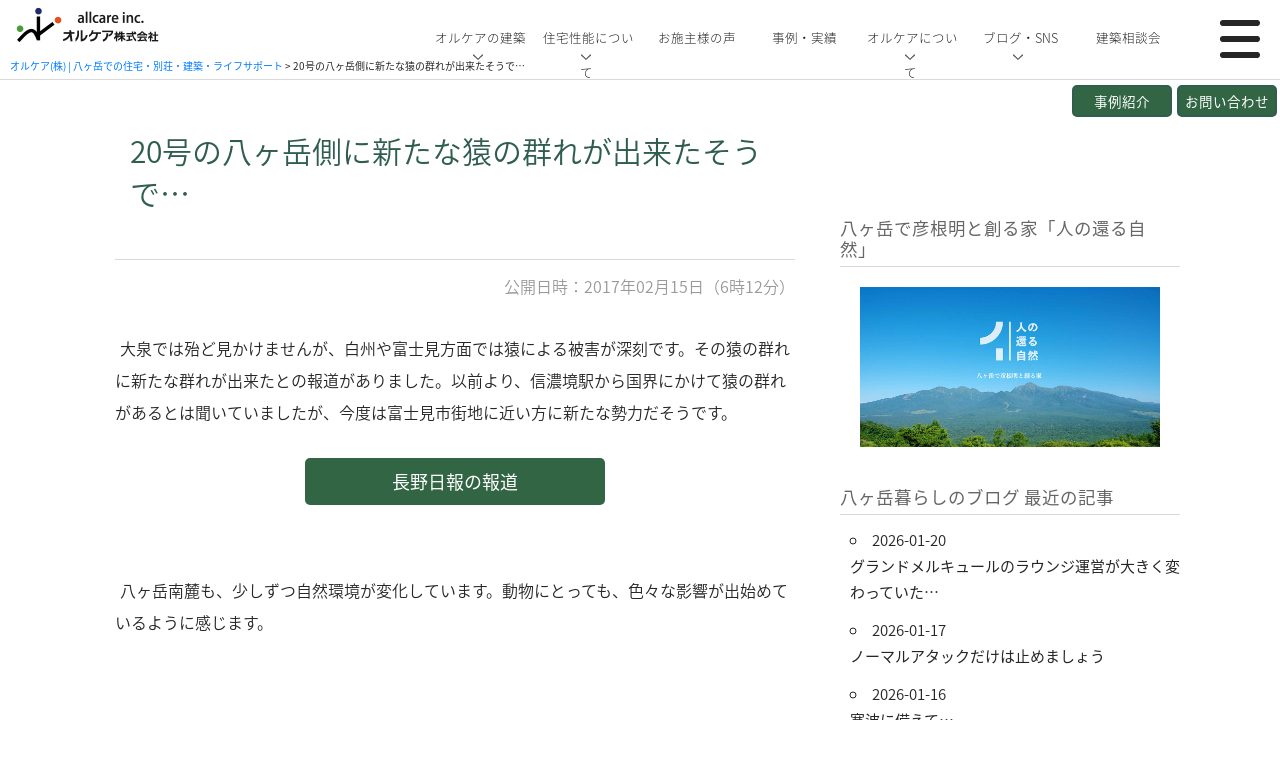

--- FILE ---
content_type: text/html; charset=UTF-8
request_url: https://allcare.jp/blog/170215/
body_size: 137256
content:

<!DOCTYPE html>
<html dir="ltr" lang="ja" xmlns:fb="https://www.facebook.com/2008/fbml" xmlns:addthis="https://www.addthis.com/help/api-spec"  prefix="og: https://ogp.me/ns#">
<head>
	<meta charset="UTF-8">
	<meta name="viewport" content="width=device-width, initial-scale=1, shrink-to-fit=no">
	<!-- 添付ファイルのページや、公開許可前のポストをnoindex、nofollowにする（後者4件が公開許可前のVR事例 -->
		<link rel="profile" href="http://gmpg.org/xfn/11">
	<title>20号の八ヶ岳側に新たな猿の群れが出来たそうで… - オルケア(株) | 八ヶ岳での住宅・別荘・建築・ライフサポート</title>

		<!-- All in One SEO 4.9.3 - aioseo.com -->
	<meta name="robots" content="max-image-preview:large" />
	<meta name="author" content="kunikata"/>
	<link rel="canonical" href="https://allcare.jp/blog/170215/" />
	<meta name="generator" content="All in One SEO (AIOSEO) 4.9.3" />
		<meta property="og:locale" content="ja_JP" />
		<meta property="og:site_name" content="オルケア(株) | 八ヶ岳での住宅・別荘・建築・ライフサポート - 八ヶ岳の暮らしをオールケア" />
		<meta property="og:type" content="article" />
		<meta property="og:title" content="20号の八ヶ岳側に新たな猿の群れが出来たそうで… - オルケア(株) | 八ヶ岳での住宅・別荘・建築・ライフサポート" />
		<meta property="og:url" content="https://allcare.jp/blog/170215/" />
		<meta property="og:image" content="https://allcare.jp/wp-content/uploads/2023/05/logo_allcare@x2.png" />
		<meta property="og:image:secure_url" content="https://allcare.jp/wp-content/uploads/2023/05/logo_allcare@x2.png" />
		<meta property="og:image:width" content="320" />
		<meta property="og:image:height" content="100" />
		<meta property="article:published_time" content="2017-02-14T21:12:58+00:00" />
		<meta property="article:modified_time" content="2017-02-14T21:12:58+00:00" />
		<meta name="twitter:card" content="summary_large_image" />
		<meta name="twitter:site" content="@allcare_inc" />
		<meta name="twitter:title" content="20号の八ヶ岳側に新たな猿の群れが出来たそうで… - オルケア(株) | 八ヶ岳での住宅・別荘・建築・ライフサポート" />
		<meta name="twitter:creator" content="@allcare_inc" />
		<meta name="twitter:image" content="https://allcare.jp/wp-content/uploads/2023/05/logo_allcare@x2.png" />
		<script type="application/ld+json" class="aioseo-schema">
			{"@context":"https:\/\/schema.org","@graph":[{"@type":"BreadcrumbList","@id":"https:\/\/allcare.jp\/blog\/170215\/#breadcrumblist","itemListElement":[{"@type":"ListItem","@id":"https:\/\/allcare.jp#listItem","position":1,"name":"Home","item":"https:\/\/allcare.jp","nextItem":{"@type":"ListItem","@id":"https:\/\/allcare.jp\/cat_blog\/%e5%85%ab%e3%83%b6%e5%b2%b3%e3%81%ae%e6%83%85%e5%a0%b1\/#listItem","name":"\u516b\u30f6\u5cb3\u306e\u60c5\u5831"}},{"@type":"ListItem","@id":"https:\/\/allcare.jp\/cat_blog\/%e5%85%ab%e3%83%b6%e5%b2%b3%e3%81%ae%e6%83%85%e5%a0%b1\/#listItem","position":2,"name":"\u516b\u30f6\u5cb3\u306e\u60c5\u5831","item":"https:\/\/allcare.jp\/cat_blog\/%e5%85%ab%e3%83%b6%e5%b2%b3%e3%81%ae%e6%83%85%e5%a0%b1\/","nextItem":{"@type":"ListItem","@id":"https:\/\/allcare.jp\/blog\/170215\/#listItem","name":"20\u53f7\u306e\u516b\u30f6\u5cb3\u5074\u306b\u65b0\u305f\u306a\u733f\u306e\u7fa4\u308c\u304c\u51fa\u6765\u305f\u305d\u3046\u3067\u2026"},"previousItem":{"@type":"ListItem","@id":"https:\/\/allcare.jp#listItem","name":"Home"}},{"@type":"ListItem","@id":"https:\/\/allcare.jp\/blog\/170215\/#listItem","position":3,"name":"20\u53f7\u306e\u516b\u30f6\u5cb3\u5074\u306b\u65b0\u305f\u306a\u733f\u306e\u7fa4\u308c\u304c\u51fa\u6765\u305f\u305d\u3046\u3067\u2026","previousItem":{"@type":"ListItem","@id":"https:\/\/allcare.jp\/cat_blog\/%e5%85%ab%e3%83%b6%e5%b2%b3%e3%81%ae%e6%83%85%e5%a0%b1\/#listItem","name":"\u516b\u30f6\u5cb3\u306e\u60c5\u5831"}}]},{"@type":"Organization","@id":"https:\/\/allcare.jp\/#organization","name":"\u30aa\u30eb\u30b1\u30a2(\u682a) | \u516b\u30f6\u5cb3\u3066\u3099\u306e\u4f4f\u5b85\u30fb\u5225\u8358\u30fb\u5efa\u7bc9\u30fb\u30e9\u30a4\u30d5\u30b5\u30dd\u30fc\u30c8","description":"\u516b\u30f6\u5cb3\u306e\u66ae\u3089\u3057\u3092\u30aa\u30fc\u30eb\u30b1\u30a2","url":"https:\/\/allcare.jp\/","logo":{"@type":"ImageObject","url":"https:\/\/allcare.jp\/wp-content\/uploads\/2023\/05\/logo_allcare@x2.png","@id":"https:\/\/allcare.jp\/blog\/170215\/#organizationLogo","width":320,"height":100},"image":{"@id":"https:\/\/allcare.jp\/blog\/170215\/#organizationLogo"},"sameAs":["https:\/\/twitter.com\/allcare_inc","https:\/\/www.youtube.com\/channel\/UCVRvT6hNGV9qv_UGTPC4J1A"]},{"@type":"Person","@id":"https:\/\/allcare.jp\/author\/kunikata\/#author","url":"https:\/\/allcare.jp\/author\/kunikata\/","name":"kunikata","image":{"@type":"ImageObject","@id":"https:\/\/allcare.jp\/blog\/170215\/#authorImage","url":"https:\/\/secure.gravatar.com\/avatar\/d58ca496b56f2ff77cdac407864c84cbe2128fb1d6100f7f217611d6085be540?s=96&d=mm&r=g","width":96,"height":96,"caption":"kunikata"}},{"@type":"WebPage","@id":"https:\/\/allcare.jp\/blog\/170215\/#webpage","url":"https:\/\/allcare.jp\/blog\/170215\/","name":"20\u53f7\u306e\u516b\u30f6\u5cb3\u5074\u306b\u65b0\u305f\u306a\u733f\u306e\u7fa4\u308c\u304c\u51fa\u6765\u305f\u305d\u3046\u3067\u2026 - \u30aa\u30eb\u30b1\u30a2(\u682a) | \u516b\u30f6\u5cb3\u3066\u3099\u306e\u4f4f\u5b85\u30fb\u5225\u8358\u30fb\u5efa\u7bc9\u30fb\u30e9\u30a4\u30d5\u30b5\u30dd\u30fc\u30c8","inLanguage":"ja","isPartOf":{"@id":"https:\/\/allcare.jp\/#website"},"breadcrumb":{"@id":"https:\/\/allcare.jp\/blog\/170215\/#breadcrumblist"},"author":{"@id":"https:\/\/allcare.jp\/author\/kunikata\/#author"},"creator":{"@id":"https:\/\/allcare.jp\/author\/kunikata\/#author"},"datePublished":"2017-02-15T06:12:58+09:00","dateModified":"2017-02-15T06:12:58+09:00"},{"@type":"WebSite","@id":"https:\/\/allcare.jp\/#website","url":"https:\/\/allcare.jp\/","name":"\u30aa\u30eb\u30b1\u30a2(\u682a) | \u516b\u30f6\u5cb3\u3066\u3099\u306e\u4f4f\u5b85\u30fb\u5225\u8358\u30fb\u5efa\u7bc9\u30fb\u30e9\u30a4\u30d5\u30b5\u30dd\u30fc\u30c8","description":"\u516b\u30f6\u5cb3\u306e\u66ae\u3089\u3057\u3092\u30aa\u30fc\u30eb\u30b1\u30a2","inLanguage":"ja","publisher":{"@id":"https:\/\/allcare.jp\/#organization"}}]}
		</script>
		<!-- All in One SEO -->

<link rel='dns-prefetch' href='//yubinbango.github.io' />
<link rel='dns-prefetch' href='//s7.addthis.com' />
<link rel='dns-prefetch' href='//stats.wp.com' />
<link rel='preconnect' href='//c0.wp.com' />
<link rel="alternate" type="application/rss+xml" title="オルケア(株) | 八ヶ岳での住宅・別荘・建築・ライフサポート &raquo; フィード" href="https://allcare.jp/feed/" />
<link rel="alternate" type="application/rss+xml" title="オルケア(株) | 八ヶ岳での住宅・別荘・建築・ライフサポート &raquo; コメントフィード" href="https://allcare.jp/comments/feed/" />
<link rel="alternate" type="application/rss+xml" title="オルケア(株) | 八ヶ岳での住宅・別荘・建築・ライフサポート &raquo; 20号の八ヶ岳側に新たな猿の群れが出来たそうで… のコメントのフィード" href="https://allcare.jp/blog/170215/feed/" />
<link rel="alternate" title="oEmbed (JSON)" type="application/json+oembed" href="https://allcare.jp/wp-json/oembed/1.0/embed?url=https%3A%2F%2Fallcare.jp%2Fblog%2F170215%2F" />
<link rel="alternate" title="oEmbed (XML)" type="text/xml+oembed" href="https://allcare.jp/wp-json/oembed/1.0/embed?url=https%3A%2F%2Fallcare.jp%2Fblog%2F170215%2F&#038;format=xml" />
<style id='wp-img-auto-sizes-contain-inline-css' type='text/css'>
img:is([sizes=auto i],[sizes^="auto," i]){contain-intrinsic-size:3000px 1500px}
/*# sourceURL=wp-img-auto-sizes-contain-inline-css */
</style>
<link rel='stylesheet' id='sbi_styles-css' href='https://allcare.jp/wp-content/plugins/instagram-feed/css/sbi-styles.min.css?ver=6.10.0' type='text/css' media='all' />
<style id='wp-emoji-styles-inline-css' type='text/css'>

	img.wp-smiley, img.emoji {
		display: inline !important;
		border: none !important;
		box-shadow: none !important;
		height: 1em !important;
		width: 1em !important;
		margin: 0 0.07em !important;
		vertical-align: -0.1em !important;
		background: none !important;
		padding: 0 !important;
	}
/*# sourceURL=wp-emoji-styles-inline-css */
</style>
<style id='wp-block-library-inline-css' type='text/css'>
:root{--wp-block-synced-color:#7a00df;--wp-block-synced-color--rgb:122,0,223;--wp-bound-block-color:var(--wp-block-synced-color);--wp-editor-canvas-background:#ddd;--wp-admin-theme-color:#007cba;--wp-admin-theme-color--rgb:0,124,186;--wp-admin-theme-color-darker-10:#006ba1;--wp-admin-theme-color-darker-10--rgb:0,107,160.5;--wp-admin-theme-color-darker-20:#005a87;--wp-admin-theme-color-darker-20--rgb:0,90,135;--wp-admin-border-width-focus:2px}@media (min-resolution:192dpi){:root{--wp-admin-border-width-focus:1.5px}}.wp-element-button{cursor:pointer}:root .has-very-light-gray-background-color{background-color:#eee}:root .has-very-dark-gray-background-color{background-color:#313131}:root .has-very-light-gray-color{color:#eee}:root .has-very-dark-gray-color{color:#313131}:root .has-vivid-green-cyan-to-vivid-cyan-blue-gradient-background{background:linear-gradient(135deg,#00d084,#0693e3)}:root .has-purple-crush-gradient-background{background:linear-gradient(135deg,#34e2e4,#4721fb 50%,#ab1dfe)}:root .has-hazy-dawn-gradient-background{background:linear-gradient(135deg,#faaca8,#dad0ec)}:root .has-subdued-olive-gradient-background{background:linear-gradient(135deg,#fafae1,#67a671)}:root .has-atomic-cream-gradient-background{background:linear-gradient(135deg,#fdd79a,#004a59)}:root .has-nightshade-gradient-background{background:linear-gradient(135deg,#330968,#31cdcf)}:root .has-midnight-gradient-background{background:linear-gradient(135deg,#020381,#2874fc)}:root{--wp--preset--font-size--normal:16px;--wp--preset--font-size--huge:42px}.has-regular-font-size{font-size:1em}.has-larger-font-size{font-size:2.625em}.has-normal-font-size{font-size:var(--wp--preset--font-size--normal)}.has-huge-font-size{font-size:var(--wp--preset--font-size--huge)}.has-text-align-center{text-align:center}.has-text-align-left{text-align:left}.has-text-align-right{text-align:right}.has-fit-text{white-space:nowrap!important}#end-resizable-editor-section{display:none}.aligncenter{clear:both}.items-justified-left{justify-content:flex-start}.items-justified-center{justify-content:center}.items-justified-right{justify-content:flex-end}.items-justified-space-between{justify-content:space-between}.screen-reader-text{border:0;clip-path:inset(50%);height:1px;margin:-1px;overflow:hidden;padding:0;position:absolute;width:1px;word-wrap:normal!important}.screen-reader-text:focus{background-color:#ddd;clip-path:none;color:#444;display:block;font-size:1em;height:auto;left:5px;line-height:normal;padding:15px 23px 14px;text-decoration:none;top:5px;width:auto;z-index:100000}html :where(.has-border-color){border-style:solid}html :where([style*=border-top-color]){border-top-style:solid}html :where([style*=border-right-color]){border-right-style:solid}html :where([style*=border-bottom-color]){border-bottom-style:solid}html :where([style*=border-left-color]){border-left-style:solid}html :where([style*=border-width]){border-style:solid}html :where([style*=border-top-width]){border-top-style:solid}html :where([style*=border-right-width]){border-right-style:solid}html :where([style*=border-bottom-width]){border-bottom-style:solid}html :where([style*=border-left-width]){border-left-style:solid}html :where(img[class*=wp-image-]){height:auto;max-width:100%}:where(figure){margin:0 0 1em}html :where(.is-position-sticky){--wp-admin--admin-bar--position-offset:var(--wp-admin--admin-bar--height,0px)}@media screen and (max-width:600px){html :where(.is-position-sticky){--wp-admin--admin-bar--position-offset:0px}}

/*# sourceURL=wp-block-library-inline-css */
</style><style id='global-styles-inline-css' type='text/css'>
:root{--wp--preset--aspect-ratio--square: 1;--wp--preset--aspect-ratio--4-3: 4/3;--wp--preset--aspect-ratio--3-4: 3/4;--wp--preset--aspect-ratio--3-2: 3/2;--wp--preset--aspect-ratio--2-3: 2/3;--wp--preset--aspect-ratio--16-9: 16/9;--wp--preset--aspect-ratio--9-16: 9/16;--wp--preset--color--black: #000000;--wp--preset--color--cyan-bluish-gray: #abb8c3;--wp--preset--color--white: #ffffff;--wp--preset--color--pale-pink: #f78da7;--wp--preset--color--vivid-red: #cf2e2e;--wp--preset--color--luminous-vivid-orange: #ff6900;--wp--preset--color--luminous-vivid-amber: #fcb900;--wp--preset--color--light-green-cyan: #7bdcb5;--wp--preset--color--vivid-green-cyan: #00d084;--wp--preset--color--pale-cyan-blue: #8ed1fc;--wp--preset--color--vivid-cyan-blue: #0693e3;--wp--preset--color--vivid-purple: #9b51e0;--wp--preset--gradient--vivid-cyan-blue-to-vivid-purple: linear-gradient(135deg,rgb(6,147,227) 0%,rgb(155,81,224) 100%);--wp--preset--gradient--light-green-cyan-to-vivid-green-cyan: linear-gradient(135deg,rgb(122,220,180) 0%,rgb(0,208,130) 100%);--wp--preset--gradient--luminous-vivid-amber-to-luminous-vivid-orange: linear-gradient(135deg,rgb(252,185,0) 0%,rgb(255,105,0) 100%);--wp--preset--gradient--luminous-vivid-orange-to-vivid-red: linear-gradient(135deg,rgb(255,105,0) 0%,rgb(207,46,46) 100%);--wp--preset--gradient--very-light-gray-to-cyan-bluish-gray: linear-gradient(135deg,rgb(238,238,238) 0%,rgb(169,184,195) 100%);--wp--preset--gradient--cool-to-warm-spectrum: linear-gradient(135deg,rgb(74,234,220) 0%,rgb(151,120,209) 20%,rgb(207,42,186) 40%,rgb(238,44,130) 60%,rgb(251,105,98) 80%,rgb(254,248,76) 100%);--wp--preset--gradient--blush-light-purple: linear-gradient(135deg,rgb(255,206,236) 0%,rgb(152,150,240) 100%);--wp--preset--gradient--blush-bordeaux: linear-gradient(135deg,rgb(254,205,165) 0%,rgb(254,45,45) 50%,rgb(107,0,62) 100%);--wp--preset--gradient--luminous-dusk: linear-gradient(135deg,rgb(255,203,112) 0%,rgb(199,81,192) 50%,rgb(65,88,208) 100%);--wp--preset--gradient--pale-ocean: linear-gradient(135deg,rgb(255,245,203) 0%,rgb(182,227,212) 50%,rgb(51,167,181) 100%);--wp--preset--gradient--electric-grass: linear-gradient(135deg,rgb(202,248,128) 0%,rgb(113,206,126) 100%);--wp--preset--gradient--midnight: linear-gradient(135deg,rgb(2,3,129) 0%,rgb(40,116,252) 100%);--wp--preset--font-size--small: 13px;--wp--preset--font-size--medium: 20px;--wp--preset--font-size--large: 36px;--wp--preset--font-size--x-large: 42px;--wp--preset--spacing--20: 0.44rem;--wp--preset--spacing--30: 0.67rem;--wp--preset--spacing--40: 1rem;--wp--preset--spacing--50: 1.5rem;--wp--preset--spacing--60: 2.25rem;--wp--preset--spacing--70: 3.38rem;--wp--preset--spacing--80: 5.06rem;--wp--preset--shadow--natural: 6px 6px 9px rgba(0, 0, 0, 0.2);--wp--preset--shadow--deep: 12px 12px 50px rgba(0, 0, 0, 0.4);--wp--preset--shadow--sharp: 6px 6px 0px rgba(0, 0, 0, 0.2);--wp--preset--shadow--outlined: 6px 6px 0px -3px rgb(255, 255, 255), 6px 6px rgb(0, 0, 0);--wp--preset--shadow--crisp: 6px 6px 0px rgb(0, 0, 0);}:where(.is-layout-flex){gap: 0.5em;}:where(.is-layout-grid){gap: 0.5em;}body .is-layout-flex{display: flex;}.is-layout-flex{flex-wrap: wrap;align-items: center;}.is-layout-flex > :is(*, div){margin: 0;}body .is-layout-grid{display: grid;}.is-layout-grid > :is(*, div){margin: 0;}:where(.wp-block-columns.is-layout-flex){gap: 2em;}:where(.wp-block-columns.is-layout-grid){gap: 2em;}:where(.wp-block-post-template.is-layout-flex){gap: 1.25em;}:where(.wp-block-post-template.is-layout-grid){gap: 1.25em;}.has-black-color{color: var(--wp--preset--color--black) !important;}.has-cyan-bluish-gray-color{color: var(--wp--preset--color--cyan-bluish-gray) !important;}.has-white-color{color: var(--wp--preset--color--white) !important;}.has-pale-pink-color{color: var(--wp--preset--color--pale-pink) !important;}.has-vivid-red-color{color: var(--wp--preset--color--vivid-red) !important;}.has-luminous-vivid-orange-color{color: var(--wp--preset--color--luminous-vivid-orange) !important;}.has-luminous-vivid-amber-color{color: var(--wp--preset--color--luminous-vivid-amber) !important;}.has-light-green-cyan-color{color: var(--wp--preset--color--light-green-cyan) !important;}.has-vivid-green-cyan-color{color: var(--wp--preset--color--vivid-green-cyan) !important;}.has-pale-cyan-blue-color{color: var(--wp--preset--color--pale-cyan-blue) !important;}.has-vivid-cyan-blue-color{color: var(--wp--preset--color--vivid-cyan-blue) !important;}.has-vivid-purple-color{color: var(--wp--preset--color--vivid-purple) !important;}.has-black-background-color{background-color: var(--wp--preset--color--black) !important;}.has-cyan-bluish-gray-background-color{background-color: var(--wp--preset--color--cyan-bluish-gray) !important;}.has-white-background-color{background-color: var(--wp--preset--color--white) !important;}.has-pale-pink-background-color{background-color: var(--wp--preset--color--pale-pink) !important;}.has-vivid-red-background-color{background-color: var(--wp--preset--color--vivid-red) !important;}.has-luminous-vivid-orange-background-color{background-color: var(--wp--preset--color--luminous-vivid-orange) !important;}.has-luminous-vivid-amber-background-color{background-color: var(--wp--preset--color--luminous-vivid-amber) !important;}.has-light-green-cyan-background-color{background-color: var(--wp--preset--color--light-green-cyan) !important;}.has-vivid-green-cyan-background-color{background-color: var(--wp--preset--color--vivid-green-cyan) !important;}.has-pale-cyan-blue-background-color{background-color: var(--wp--preset--color--pale-cyan-blue) !important;}.has-vivid-cyan-blue-background-color{background-color: var(--wp--preset--color--vivid-cyan-blue) !important;}.has-vivid-purple-background-color{background-color: var(--wp--preset--color--vivid-purple) !important;}.has-black-border-color{border-color: var(--wp--preset--color--black) !important;}.has-cyan-bluish-gray-border-color{border-color: var(--wp--preset--color--cyan-bluish-gray) !important;}.has-white-border-color{border-color: var(--wp--preset--color--white) !important;}.has-pale-pink-border-color{border-color: var(--wp--preset--color--pale-pink) !important;}.has-vivid-red-border-color{border-color: var(--wp--preset--color--vivid-red) !important;}.has-luminous-vivid-orange-border-color{border-color: var(--wp--preset--color--luminous-vivid-orange) !important;}.has-luminous-vivid-amber-border-color{border-color: var(--wp--preset--color--luminous-vivid-amber) !important;}.has-light-green-cyan-border-color{border-color: var(--wp--preset--color--light-green-cyan) !important;}.has-vivid-green-cyan-border-color{border-color: var(--wp--preset--color--vivid-green-cyan) !important;}.has-pale-cyan-blue-border-color{border-color: var(--wp--preset--color--pale-cyan-blue) !important;}.has-vivid-cyan-blue-border-color{border-color: var(--wp--preset--color--vivid-cyan-blue) !important;}.has-vivid-purple-border-color{border-color: var(--wp--preset--color--vivid-purple) !important;}.has-vivid-cyan-blue-to-vivid-purple-gradient-background{background: var(--wp--preset--gradient--vivid-cyan-blue-to-vivid-purple) !important;}.has-light-green-cyan-to-vivid-green-cyan-gradient-background{background: var(--wp--preset--gradient--light-green-cyan-to-vivid-green-cyan) !important;}.has-luminous-vivid-amber-to-luminous-vivid-orange-gradient-background{background: var(--wp--preset--gradient--luminous-vivid-amber-to-luminous-vivid-orange) !important;}.has-luminous-vivid-orange-to-vivid-red-gradient-background{background: var(--wp--preset--gradient--luminous-vivid-orange-to-vivid-red) !important;}.has-very-light-gray-to-cyan-bluish-gray-gradient-background{background: var(--wp--preset--gradient--very-light-gray-to-cyan-bluish-gray) !important;}.has-cool-to-warm-spectrum-gradient-background{background: var(--wp--preset--gradient--cool-to-warm-spectrum) !important;}.has-blush-light-purple-gradient-background{background: var(--wp--preset--gradient--blush-light-purple) !important;}.has-blush-bordeaux-gradient-background{background: var(--wp--preset--gradient--blush-bordeaux) !important;}.has-luminous-dusk-gradient-background{background: var(--wp--preset--gradient--luminous-dusk) !important;}.has-pale-ocean-gradient-background{background: var(--wp--preset--gradient--pale-ocean) !important;}.has-electric-grass-gradient-background{background: var(--wp--preset--gradient--electric-grass) !important;}.has-midnight-gradient-background{background: var(--wp--preset--gradient--midnight) !important;}.has-small-font-size{font-size: var(--wp--preset--font-size--small) !important;}.has-medium-font-size{font-size: var(--wp--preset--font-size--medium) !important;}.has-large-font-size{font-size: var(--wp--preset--font-size--large) !important;}.has-x-large-font-size{font-size: var(--wp--preset--font-size--x-large) !important;}
/*# sourceURL=global-styles-inline-css */
</style>

<style id='classic-theme-styles-inline-css' type='text/css'>
/*! This file is auto-generated */
.wp-block-button__link{color:#fff;background-color:#32373c;border-radius:9999px;box-shadow:none;text-decoration:none;padding:calc(.667em + 2px) calc(1.333em + 2px);font-size:1.125em}.wp-block-file__button{background:#32373c;color:#fff;text-decoration:none}
/*# sourceURL=/wp-includes/css/classic-themes.min.css */
</style>
<link rel='stylesheet' id='contact-form-7-css' href='https://allcare.jp/wp-content/plugins/contact-form-7/includes/css/styles.css?ver=6.1.4' type='text/css' media='all' />
<link rel='stylesheet' id='understrap-styles-css' href='https://allcare.jp/wp-content/themes/allcare_NEW/css/theme.min.css?ver=0.9.3.1689917281' type='text/css' media='all' />
<link rel='stylesheet' id='wp-pagenavi-css' href='https://allcare.jp/wp-content/plugins/wp-pagenavi/pagenavi-css.css?ver=2.70' type='text/css' media='all' />
<link rel='stylesheet' id='addthis_all_pages-css' href='https://allcare.jp/wp-content/plugins/addthis/frontend/build/addthis_wordpress_public.min.css?ver=6.9' type='text/css' media='all' />
<script type="text/javascript" src="https://c0.wp.com/c/6.9/wp-includes/js/jquery/jquery.min.js" id="jquery-core-js"></script>
<script type="text/javascript" src="https://c0.wp.com/c/6.9/wp-includes/js/jquery/jquery-migrate.min.js" id="jquery-migrate-js"></script>
<link rel="https://api.w.org/" href="https://allcare.jp/wp-json/" /><link rel="EditURI" type="application/rsd+xml" title="RSD" href="https://allcare.jp/xmlrpc.php?rsd" />
<meta name="generator" content="WordPress 6.9" />
<link rel='shortlink' href='https://allcare.jp/?p=1729' />
	<style>img#wpstats{display:none}</style>
		<link rel="pingback" href="https://allcare.jp/xmlrpc.php">
<meta name="mobile-web-app-capable" content="yes">
<meta name="apple-mobile-web-app-capable" content="yes">
<meta name="apple-mobile-web-app-title" content="オルケア(株) | 八ヶ岳での住宅・別荘・建築・ライフサポート - 八ヶ岳の暮らしをオールケア">
    <!-- Google Tag Manager -->
	<script>(function(w,d,s,l,i){w[l]=w[l]||[];w[l].push({'gtm.start':
	new Date().getTime(),event:'gtm.js'});var f=d.getElementsByTagName(s)[0],
	j=d.createElement(s),dl=l!='dataLayer'?'&l='+l:'';j.async=true;j.src=
	'https://www.googletagmanager.com/gtm.js?id='+i+dl;f.parentNode.insertBefore(j,f);
	})(window,document,'script','dataLayer','GTM-M5DSX2KG');</script>
	<!-- End Google Tag Manager -->
    <style type="text/css">.recentcomments a{display:inline !important;padding:0 !important;margin:0 !important;}</style>      <meta name="onesignal" content="wordpress-plugin"/>
            <script>

      window.OneSignalDeferred = window.OneSignalDeferred || [];

      OneSignalDeferred.push(function(OneSignal) {
        var oneSignal_options = {};
        window._oneSignalInitOptions = oneSignal_options;

        oneSignal_options['serviceWorkerParam'] = { scope: '/wp-content/plugins/onesignal-free-web-push-notifications/sdk_files/push/onesignal/' };
oneSignal_options['serviceWorkerPath'] = 'OneSignalSDKWorker.js';

        OneSignal.Notifications.setDefaultUrl("https://allcare.jp");

        oneSignal_options['wordpress'] = true;
oneSignal_options['appId'] = '50f8f2e2-2530-45d8-b122-a6a0d4519eb2';
oneSignal_options['allowLocalhostAsSecureOrigin'] = true;
oneSignal_options['welcomeNotification'] = { };
oneSignal_options['welcomeNotification']['title'] = "";
oneSignal_options['welcomeNotification']['message'] = "ご登録ありがとうございます！";
oneSignal_options['path'] = "https://allcare.jp/wp-content/plugins/onesignal-free-web-push-notifications/sdk_files/";
oneSignal_options['safari_web_id'] = "web.onesignal.auto.1cc5c601-0ab1-487a-96d1-0b685be1e018";
oneSignal_options['persistNotification'] = true;
oneSignal_options['promptOptions'] = { };
oneSignal_options['promptOptions']['actionMessage'] = "サイトの更新通知を受け取りませんか？いつでも解除できます";
oneSignal_options['promptOptions']['acceptButtonText'] = "許可";
oneSignal_options['promptOptions']['cancelButtonText'] = "いいえ結構です";
oneSignal_options['notifyButton'] = { };
oneSignal_options['notifyButton']['enable'] = true;
oneSignal_options['notifyButton']['position'] = 'bottom-right';
oneSignal_options['notifyButton']['theme'] = 'default';
oneSignal_options['notifyButton']['size'] = 'medium';
oneSignal_options['notifyButton']['showCredit'] = false;
oneSignal_options['notifyButton']['text'] = {};
oneSignal_options['notifyButton']['text']['tip.state.unsubscribed'] = '通知を受け取る';
oneSignal_options['notifyButton']['text']['tip.state.subscribed'] = 'すでに登録済です';
oneSignal_options['notifyButton']['text']['tip.state.blocked'] = '通知をブロックしました';
oneSignal_options['notifyButton']['text']['message.action.subscribed'] = 'ご登録ありがとうございます！';
oneSignal_options['notifyButton']['text']['message.action.resubscribed'] = '登録完了';
oneSignal_options['notifyButton']['text']['message.action.unsubscribed'] = '今後、通知を受け取ることはありません';
oneSignal_options['notifyButton']['text']['dialog.main.title'] = 'サイトの通知設定を変更する';
oneSignal_options['notifyButton']['text']['dialog.main.button.subscribe'] = '通知を受け取る';
oneSignal_options['notifyButton']['text']['dialog.main.button.unsubscribe'] = '登録解除';
oneSignal_options['notifyButton']['text']['dialog.blocked.title'] = '通知をブロックする';
oneSignal_options['notifyButton']['text']['dialog.blocked.message'] = '通知を許可する場合はこの指示に従ってください';
              OneSignal.init(window._oneSignalInitOptions);
              OneSignal.Slidedown.promptPush()      });

      function documentInitOneSignal() {
        var oneSignal_elements = document.getElementsByClassName("OneSignal-prompt");

        var oneSignalLinkClickHandler = function(event) { OneSignal.Notifications.requestPermission(); event.preventDefault(); };        for(var i = 0; i < oneSignal_elements.length; i++)
          oneSignal_elements[i].addEventListener('click', oneSignalLinkClickHandler, false);
      }

      if (document.readyState === 'complete') {
           documentInitOneSignal();
      }
      else {
           window.addEventListener("load", function(event){
               documentInitOneSignal();
          });
      }
    </script>
	<script type="text/javascript" src="https://allcare.jp/wp-content/themes/allcare_NEW/js/main.js"></script>
	<link rel="stylesheet" href="https://cdn.jsdelivr.net/npm/bootstrap-icons@1.8.1/font/bootstrap-icons.css">
	<link rel="stylesheet" href="https://allcare.jp/wp-content/themes/allcare_NEW/sk_css/sk_unique.min.css">
	</head>

<body class="wp-singular post_type_blog-template-default single single-post_type_blog postid-1729 single-format-standard wp-embed-responsive wp-theme-allcare_NEW">
    <!-- Google Tag Manager (noscript) -->
	<noscript><iframe src="https://www.googletagmanager.com/ns.html?id=GTM-M5DSX2KG"
	height="0" width="0" style="display:none;visibility:hidden"></iframe></noscript>
	<!-- End Google Tag Manager (noscript) -->
    
	<a href="https://allcare.jp"  id="logo" ></a>
	<a href="https://allcare.jp/inquiry" id="btn-contact" >お問い合わせ</a>
	<a href="https://allcare.jp/showcase_top" id="btn-showcase" >事例紹介</a>

	<a class="menu-trigger" id="menu-trigger" href="#">
		<span></span>
		<span></span>
		<span></span>
	</a>

	<nav id="modal-menu">
		<div class="container modal-menu-wrapper">
			<div class="row">
				<div class="col-12">
					<div id="logo-modal"></div>
				</div>
				<div class="col-12 col-md-6">
					<h2>ページ一覧</h2>
					<ul id="menu-main-menu" class="main-menu"><li id="menu-item-3577" class="menu-item menu-item-type-post_type menu-item-object-page menu-item-has-children menu-item-3577"><a href="https://allcare.jp/about/">オルケアについて</a>
<ul class="sub-menu">
	<li id="menu-item-3581" class="menu-item menu-item-type-post_type menu-item-object-page menu-item-3581"><a href="https://allcare.jp/about/company/">会社概要</a></li>
	<li id="menu-item-3578" class="menu-item menu-item-type-post_type menu-item-object-page menu-item-3578"><a href="https://allcare.jp/about/mission/">代表メッセージ</a></li>
	<li id="menu-item-3579" class="menu-item menu-item-type-post_type menu-item-object-page menu-item-3579"><a href="https://allcare.jp/about/maintenance/">管理・リフォーム</a></li>
	<li id="menu-item-3582" class="menu-item menu-item-type-post_type menu-item-object-page menu-item-3582"><a href="https://allcare.jp/about/staff/">オルケアスタッフ紹介</a></li>
	<li id="menu-item-3585" class="menu-item menu-item-type-post_type menu-item-object-page menu-item-3585"><a href="https://allcare.jp/about/architect/">設計士紹介</a></li>
	<li id="menu-item-3586" class="menu-item menu-item-type-post_type menu-item-object-page menu-item-3586"><a href="https://allcare.jp/about/artisan/">職方紹介</a></li>
</ul>
</li>
<li id="menu-item-3583" class="menu-item menu-item-type-post_type menu-item-object-page menu-item-has-children menu-item-3583"><a href="https://allcare.jp/architecture/">オルケアの建築</a>
<ul class="sub-menu">
	<li id="menu-item-3588" class="menu-item menu-item-type-post_type menu-item-object-page menu-item-3588"><a href="https://allcare.jp/architecture/yatsugatake_tochi/">土地探しのお手伝い</a></li>
	<li id="menu-item-7419" class="menu-item menu-item-type-post_type menu-item-object-page menu-item-7419"><a href="https://allcare.jp/architecture/process/">オルケア建築の流れ</a></li>
	<li id="menu-item-3584" class="menu-item menu-item-type-post_type menu-item-object-page menu-item-3584"><a href="https://allcare.jp/architecture/quality_standard/">建築性能</a></li>
	<li id="menu-item-3580" class="menu-item menu-item-type-post_type menu-item-object-page menu-item-3580"><a href="https://allcare.jp/architecture/lifesupport/">ライフサポート</a></li>
</ul>
</li>
<li id="menu-item-6890" class="menu-item menu-item-type-post_type menu-item-object-page menu-item-has-children menu-item-6890"><a href="https://allcare.jp/housing_spec/">住宅性能について</a>
<ul class="sub-menu">
	<li id="menu-item-6891" class="menu-item menu-item-type-post_type menu-item-object-page menu-item-6891"><a href="https://allcare.jp/housing_spec/article_01/">1. 性能数値の重要性</a></li>
	<li id="menu-item-6995" class="menu-item menu-item-type-post_type menu-item-object-page menu-item-6995"><a href="https://allcare.jp/housing_spec/article_02/">2. 断熱性能</a></li>
	<li id="menu-item-7080" class="menu-item menu-item-type-post_type menu-item-object-page menu-item-7080"><a href="https://allcare.jp/housing_spec/article_03/">3. 気密性能</a></li>
	<li id="menu-item-7516" class="menu-item menu-item-type-post_type menu-item-object-page menu-item-7516"><a href="https://allcare.jp/housing_spec/article_04/">4. 躯体内の通気</a></li>
	<li id="menu-item-7570" class="menu-item menu-item-type-post_type menu-item-object-page menu-item-7570"><a href="https://allcare.jp/housing_spec/article_05/">5. 水抜き不要</a></li>
	<li id="menu-item-7772" class="menu-item menu-item-type-post_type menu-item-object-page menu-item-7772"><a href="https://allcare.jp/housing_spec/article_06/">6. 構造計算の重要性</a></li>
	<li id="menu-item-7833" class="menu-item menu-item-type-post_type menu-item-object-page menu-item-7833"><a href="https://allcare.jp/housing_spec/article_07/">7. 金物工法とは</a></li>
	<li id="menu-item-7917" class="menu-item menu-item-type-post_type menu-item-object-page menu-item-7917"><a href="https://allcare.jp/housing_spec/article_08/">8. 窓ガラス・断熱材</a></li>
	<li id="menu-item-7967" class="menu-item menu-item-type-post_type menu-item-object-page menu-item-7967"><a href="https://allcare.jp/housing_spec/article_09/">9. 施工水準アップ</a></li>
	<li id="menu-item-8070" class="menu-item menu-item-type-post_type menu-item-object-page menu-item-8070"><a href="https://allcare.jp/housing_spec/article_10/">10. 暖房の種類</a></li>
	<li id="menu-item-8119" class="menu-item menu-item-type-post_type menu-item-object-page menu-item-8119"><a href="https://allcare.jp/housing_spec/article_11/">11. ZEHについて</a></li>
</ul>
</li>
<li id="menu-item-3587" class="menu-item menu-item-type-post_type menu-item-object-page menu-item-3587"><a href="https://allcare.jp/showcase_top/">事例・実績</a></li>
<li id="menu-item-5368" class="menu-item menu-item-type-post_type menu-item-object-page menu-item-5368"><a href="https://allcare.jp/owners-voice/">お施主様の声</a></li>
<li id="menu-item-3589" class="menu-item menu-item-type-post_type menu-item-object-page menu-item-3589"><a href="https://allcare.jp/sumai_no_gakko/">住まいの学校</a></li>
<li id="menu-item-9014" class="menu-item menu-item-type-post_type menu-item-object-page menu-item-9014"><a href="https://allcare.jp/inquiry/">お問い合わせ</a></li>
</ul>				</div>
				<div class="col-12 col-md-6">
					<h2>お知らせ・ブログ・SNS</h2>
					<ul id="menu-main-menu-sns" class="main-menu"><li id="menu-item-5082" class="menu-item menu-item-type-post_type menu-item-object-page menu-item-5082"><a href="https://allcare.jp/news_top/">オルケアからのお知らせ</a></li>
<li id="menu-item-3650" class="menu-item menu-item-type-post_type menu-item-object-page menu-item-3650"><a href="https://allcare.jp/yatsugatake_blog/">八ヶ岳 徒然日誌</a></li>
<li id="menu-item-3649" class="menu-item menu-item-type-post_type menu-item-object-page menu-item-3649"><a href="https://allcare.jp/blog_top/">八ヶ岳暮らしのブログ</a></li>
<li id="menu-item-3937" class="menu-item menu-item-type-post_type menu-item-object-page menu-item-3937"><a href="https://allcare.jp/seasons-greetings/">オルケア季節のお便り</a></li>
<li id="menu-item-3651" class="menu-item menu-item-type-post_type menu-item-object-page menu-item-3651"><a href="https://allcare.jp/yatsugatake-photo-instagram/">八ヶ岳の風景：オルケア公式 Instagram</a></li>
<li id="menu-item-3652" class="menu-item menu-item-type-post_type menu-item-object-page menu-item-3652"><a href="https://allcare.jp/yatsugatake-news-twitter/">八ヶ岳だより：オルケア公式 Twitter</a></li>
<li id="menu-item-3653" class="menu-item menu-item-type-post_type menu-item-object-page menu-item-3653"><a href="https://allcare.jp/yatsugatake-video/">八ヶ岳暮らし：オルケア公式Youtubeチャンネル</a></li>
</ul>
					<h2>最新のお知らせ</h2>
					<ul class="main-menu">
																					    <li><span class="date">2025年12月24日</span><br /><a href="https://allcare.jp/news/20251224/">年末年始の休業期間のお知らせ</a></li>
					  						    <li><span class="date">2024年12月17日</span><br /><a href="https://allcare.jp/news/20241217/">年末年始の休業期間のお知らせ</a></li>
					  						    <li><span class="date">2024年10月16日</span><br /><a href="https://allcare.jp/news/hikone_yatsugatake/">建築家 彦根 明 氏とのコラボレーションプロジェクト「人の還る自然」</a></li>
					  											</ul>

					<h2>最新のブログ</h2>
					<ul class="main-menu">
																					    <li><span class="date">2026年1月20日</span><br /><a href="https://allcare.jp/blog/260120/">グランドメルキュールのラウンジ運営が大きく変わっていた…</a></li>
					  						    <li><span class="date">2026年1月17日</span><br /><a href="https://allcare.jp/blog/260117/">ノーマルアタックだけは止めましょう</a></li>
					  						    <li><span class="date">2026年1月16日</span><br /><a href="https://allcare.jp/blog/260116/">寒波に備えて…</a></li>
					  											</ul>
				</div>
			</div><!-- .row -->
			<div class="row">
				<div class="col-1"></div>
				<div class="col-10">
					<h2>八ヶ岳で彦根明と創る家「人の還る自然」</h2>
					<a class="banner-hikone hbg-banner" href="https://hikone.allcare.jp/"></a>
				</div>
				<div class="col-1"></div>
			</div>
			<div class="row">
				<div class="col-1"></div>
				<div class="col-10">
					<h2>八ヶ岳の風景：オルケア 公式Instagramより</h2>
					
<div id="sb_instagram"  class="sbi sbi_mob_col_1 sbi_tab_col_2 sbi_col_3 sbi_fixed_height" style="padding-bottom: 10px; width: 90%; height: 600px;"	 data-feedid="sbi_17841404139800688#12"  data-res="auto" data-cols="3" data-colsmobile="1" data-colstablet="2" data-num="12" data-nummobile="" data-item-padding="5"	 data-shortcode-atts="{&quot;num&quot;:&quot;12&quot;,&quot;cols&quot;:&quot;3&quot;,&quot;width&quot;:&quot;90&quot;,&quot;height&quot;:&quot;600&quot;}"  data-postid="1729" data-locatornonce="871a6e7b3b" data-imageaspectratio="1:1" data-sbi-flags="favorLocal">
	<div class="sb_instagram_header "   >
	<a class="sbi_header_link" target="_blank"
	   rel="nofollow noopener" href="https://www.instagram.com/allcare_inc/" title="@allcare_inc">
		<div class="sbi_header_text sbi_no_bio">
			<div class="sbi_header_img"  data-avatar-url="https://scontent-nrt1-1.cdninstagram.com/v/t51.2885-19/15057390_618626884983984_802889388039077888_a.jpg?stp=dst-jpg_s206x206_tt6&amp;_nc_cat=109&amp;ccb=7-5&amp;_nc_sid=bf7eb4&amp;efg=eyJ2ZW5jb2RlX3RhZyI6InByb2ZpbGVfcGljLnd3dy40NjAuQzMifQ%3D%3D&amp;_nc_ohc=GTWo9DA2iNkQ7kNvwHrHLLf&amp;_nc_oc=AdmfqB8J9zYjnh62O_utrgnDojig-uUO4VlFl43CZuOk97a8EQKj9dYyMFvUjejMyVA&amp;_nc_zt=24&amp;_nc_ht=scontent-nrt1-1.cdninstagram.com&amp;edm=AP4hL3IEAAAA&amp;_nc_tpa=Q5bMBQGYp0C5lsXVUKlYS08XFi8KOePhOTcWmXpMUoo5rcorNmTdN55Xg0y1j1FPmQ59yJD4h4QeHH47oQ&amp;oh=00_Afpjmj_mdAfwnjZ8D0xLtPK6k1ucq66aC41wi3uJqiRy9g&amp;oe=69755EA8">
									<div class="sbi_header_img_hover"  ><svg class="sbi_new_logo fa-instagram fa-w-14" aria-hidden="true" data-fa-processed="" aria-label="Instagram" data-prefix="fab" data-icon="instagram" role="img" viewBox="0 0 448 512">
                    <path fill="currentColor" d="M224.1 141c-63.6 0-114.9 51.3-114.9 114.9s51.3 114.9 114.9 114.9S339 319.5 339 255.9 287.7 141 224.1 141zm0 189.6c-41.1 0-74.7-33.5-74.7-74.7s33.5-74.7 74.7-74.7 74.7 33.5 74.7 74.7-33.6 74.7-74.7 74.7zm146.4-194.3c0 14.9-12 26.8-26.8 26.8-14.9 0-26.8-12-26.8-26.8s12-26.8 26.8-26.8 26.8 12 26.8 26.8zm76.1 27.2c-1.7-35.9-9.9-67.7-36.2-93.9-26.2-26.2-58-34.4-93.9-36.2-37-2.1-147.9-2.1-184.9 0-35.8 1.7-67.6 9.9-93.9 36.1s-34.4 58-36.2 93.9c-2.1 37-2.1 147.9 0 184.9 1.7 35.9 9.9 67.7 36.2 93.9s58 34.4 93.9 36.2c37 2.1 147.9 2.1 184.9 0 35.9-1.7 67.7-9.9 93.9-36.2 26.2-26.2 34.4-58 36.2-93.9 2.1-37 2.1-147.8 0-184.8zM398.8 388c-7.8 19.6-22.9 34.7-42.6 42.6-29.5 11.7-99.5 9-132.1 9s-102.7 2.6-132.1-9c-19.6-7.8-34.7-22.9-42.6-42.6-11.7-29.5-9-99.5-9-132.1s-2.6-102.7 9-132.1c7.8-19.6 22.9-34.7 42.6-42.6 29.5-11.7 99.5-9 132.1-9s102.7-2.6 132.1 9c19.6 7.8 34.7 22.9 42.6 42.6 11.7 29.5 9 99.5 9 132.1s2.7 102.7-9 132.1z"></path>
                </svg></div>
					<img  src="https://allcare.jp/wp-content/uploads/sb-instagram-feed-images/allcare_inc.webp" alt="" width="50" height="50">
				
							</div>

			<div class="sbi_feedtheme_header_text">
				<h3>allcare_inc</h3>
							</div>
		</div>
	</a>
</div>

	<div id="sbi_images"  style="gap: 10px;">
		<div class="sbi_item sbi_type_carousel sbi_new sbi_transition"
	id="sbi_18087144545034393" data-date="1768014451">
	<div class="sbi_photo_wrap">
		<a class="sbi_photo" href="https://www.instagram.com/p/DTUIL09Enmj/" target="_blank" rel="noopener nofollow"
			data-full-res="https://scontent-nrt1-1.cdninstagram.com/v/t51.82787-15/613157492_18417726283137994_437767140736198155_n.jpg?stp=dst-jpg_e35_tt6&#038;_nc_cat=103&#038;ccb=7-5&#038;_nc_sid=18de74&#038;efg=eyJlZmdfdGFnIjoiQ0FST1VTRUxfSVRFTS5iZXN0X2ltYWdlX3VybGdlbi5DMyJ9&#038;_nc_ohc=wrK9qB6bGJ8Q7kNvwFGPIkG&#038;_nc_oc=AdkqhXkfiBCTzBiRdohxkmGPRV_u_uwi1Sw3JX2r3sIYOaTxMABaG39FvpAauhsKDyU&#038;_nc_zt=23&#038;_nc_ht=scontent-nrt1-1.cdninstagram.com&#038;edm=ANo9K5cEAAAA&#038;_nc_gid=PxKsmIjxX1lXBYtZYRdoZQ&#038;oh=00_AfrsTm7rXvCzsbH6TQjfa9Au38FVK9g0pm54yU2CFMaa0A&#038;oe=6975805C"
			data-img-src-set="{&quot;d&quot;:&quot;https:\/\/scontent-nrt1-1.cdninstagram.com\/v\/t51.82787-15\/613157492_18417726283137994_437767140736198155_n.jpg?stp=dst-jpg_e35_tt6&amp;_nc_cat=103&amp;ccb=7-5&amp;_nc_sid=18de74&amp;efg=eyJlZmdfdGFnIjoiQ0FST1VTRUxfSVRFTS5iZXN0X2ltYWdlX3VybGdlbi5DMyJ9&amp;_nc_ohc=wrK9qB6bGJ8Q7kNvwFGPIkG&amp;_nc_oc=AdkqhXkfiBCTzBiRdohxkmGPRV_u_uwi1Sw3JX2r3sIYOaTxMABaG39FvpAauhsKDyU&amp;_nc_zt=23&amp;_nc_ht=scontent-nrt1-1.cdninstagram.com&amp;edm=ANo9K5cEAAAA&amp;_nc_gid=PxKsmIjxX1lXBYtZYRdoZQ&amp;oh=00_AfrsTm7rXvCzsbH6TQjfa9Au38FVK9g0pm54yU2CFMaa0A&amp;oe=6975805C&quot;,&quot;150&quot;:&quot;https:\/\/scontent-nrt1-1.cdninstagram.com\/v\/t51.82787-15\/613157492_18417726283137994_437767140736198155_n.jpg?stp=dst-jpg_e35_tt6&amp;_nc_cat=103&amp;ccb=7-5&amp;_nc_sid=18de74&amp;efg=eyJlZmdfdGFnIjoiQ0FST1VTRUxfSVRFTS5iZXN0X2ltYWdlX3VybGdlbi5DMyJ9&amp;_nc_ohc=wrK9qB6bGJ8Q7kNvwFGPIkG&amp;_nc_oc=AdkqhXkfiBCTzBiRdohxkmGPRV_u_uwi1Sw3JX2r3sIYOaTxMABaG39FvpAauhsKDyU&amp;_nc_zt=23&amp;_nc_ht=scontent-nrt1-1.cdninstagram.com&amp;edm=ANo9K5cEAAAA&amp;_nc_gid=PxKsmIjxX1lXBYtZYRdoZQ&amp;oh=00_AfrsTm7rXvCzsbH6TQjfa9Au38FVK9g0pm54yU2CFMaa0A&amp;oe=6975805C&quot;,&quot;320&quot;:&quot;https:\/\/scontent-nrt1-1.cdninstagram.com\/v\/t51.82787-15\/613157492_18417726283137994_437767140736198155_n.jpg?stp=dst-jpg_e35_tt6&amp;_nc_cat=103&amp;ccb=7-5&amp;_nc_sid=18de74&amp;efg=eyJlZmdfdGFnIjoiQ0FST1VTRUxfSVRFTS5iZXN0X2ltYWdlX3VybGdlbi5DMyJ9&amp;_nc_ohc=wrK9qB6bGJ8Q7kNvwFGPIkG&amp;_nc_oc=AdkqhXkfiBCTzBiRdohxkmGPRV_u_uwi1Sw3JX2r3sIYOaTxMABaG39FvpAauhsKDyU&amp;_nc_zt=23&amp;_nc_ht=scontent-nrt1-1.cdninstagram.com&amp;edm=ANo9K5cEAAAA&amp;_nc_gid=PxKsmIjxX1lXBYtZYRdoZQ&amp;oh=00_AfrsTm7rXvCzsbH6TQjfa9Au38FVK9g0pm54yU2CFMaa0A&amp;oe=6975805C&quot;,&quot;640&quot;:&quot;https:\/\/scontent-nrt1-1.cdninstagram.com\/v\/t51.82787-15\/613157492_18417726283137994_437767140736198155_n.jpg?stp=dst-jpg_e35_tt6&amp;_nc_cat=103&amp;ccb=7-5&amp;_nc_sid=18de74&amp;efg=eyJlZmdfdGFnIjoiQ0FST1VTRUxfSVRFTS5iZXN0X2ltYWdlX3VybGdlbi5DMyJ9&amp;_nc_ohc=wrK9qB6bGJ8Q7kNvwFGPIkG&amp;_nc_oc=AdkqhXkfiBCTzBiRdohxkmGPRV_u_uwi1Sw3JX2r3sIYOaTxMABaG39FvpAauhsKDyU&amp;_nc_zt=23&amp;_nc_ht=scontent-nrt1-1.cdninstagram.com&amp;edm=ANo9K5cEAAAA&amp;_nc_gid=PxKsmIjxX1lXBYtZYRdoZQ&amp;oh=00_AfrsTm7rXvCzsbH6TQjfa9Au38FVK9g0pm54yU2CFMaa0A&amp;oe=6975805C&quot;}">
			<span class="sbi-screenreader">1月10日 土曜日。今年も飛来してた諏訪湖の白鳥。※先週の様子。本日は大分、湖面が凍ってました。御神</span>
			<svg class="svg-inline--fa fa-clone fa-w-16 sbi_lightbox_carousel_icon" aria-hidden="true" aria-label="Clone" data-fa-proƒcessed="" data-prefix="far" data-icon="clone" role="img" xmlns="http://www.w3.org/2000/svg" viewBox="0 0 512 512">
                    <path fill="currentColor" d="M464 0H144c-26.51 0-48 21.49-48 48v48H48c-26.51 0-48 21.49-48 48v320c0 26.51 21.49 48 48 48h320c26.51 0 48-21.49 48-48v-48h48c26.51 0 48-21.49 48-48V48c0-26.51-21.49-48-48-48zM362 464H54a6 6 0 0 1-6-6V150a6 6 0 0 1 6-6h42v224c0 26.51 21.49 48 48 48h224v42a6 6 0 0 1-6 6zm96-96H150a6 6 0 0 1-6-6V54a6 6 0 0 1 6-6h308a6 6 0 0 1 6 6v308a6 6 0 0 1-6 6z"></path>
                </svg>						<img src="https://allcare.jp/wp-content/plugins/instagram-feed/img/placeholder.png" alt="1月10日 土曜日。今年も飛来してた諏訪湖の白鳥。※先週の様子。本日は大分、湖面が凍ってました。御神渡りに期待！

#諏訪湖 #諏訪湖の白鳥 #オルケア　#オルケア株式会社" aria-hidden="true">
		</a>
	</div>
</div><div class="sbi_item sbi_type_carousel sbi_new sbi_transition"
	id="sbi_18066672029408116" data-date="1767395343">
	<div class="sbi_photo_wrap">
		<a class="sbi_photo" href="https://www.instagram.com/p/DTBrVJGkraw/" target="_blank" rel="noopener nofollow"
			data-full-res="https://scontent-nrt6-1.cdninstagram.com/v/t51.82787-15/609720085_18416941441137994_2391756640686447485_n.jpg?stp=dst-jpg_e35_tt6&#038;_nc_cat=107&#038;ccb=7-5&#038;_nc_sid=18de74&#038;efg=eyJlZmdfdGFnIjoiQ0FST1VTRUxfSVRFTS5iZXN0X2ltYWdlX3VybGdlbi5DMyJ9&#038;_nc_ohc=Q9SfGa4bVGwQ7kNvwED78LB&#038;_nc_oc=AdmCg6hw87iPrh__SG6_M31WcaXrfCdVlRiD6D2ztenLFUMNDk97uJkGdHBl3MOpbFM&#038;_nc_zt=23&#038;_nc_ht=scontent-nrt6-1.cdninstagram.com&#038;edm=ANo9K5cEAAAA&#038;_nc_gid=PxKsmIjxX1lXBYtZYRdoZQ&#038;oh=00_AfqeMyb6a2CRUvK61JGwGNg0_DgLw-oUgsCJ9zYlIWd_AA&#038;oe=697562FE"
			data-img-src-set="{&quot;d&quot;:&quot;https:\/\/scontent-nrt6-1.cdninstagram.com\/v\/t51.82787-15\/609720085_18416941441137994_2391756640686447485_n.jpg?stp=dst-jpg_e35_tt6&amp;_nc_cat=107&amp;ccb=7-5&amp;_nc_sid=18de74&amp;efg=eyJlZmdfdGFnIjoiQ0FST1VTRUxfSVRFTS5iZXN0X2ltYWdlX3VybGdlbi5DMyJ9&amp;_nc_ohc=Q9SfGa4bVGwQ7kNvwED78LB&amp;_nc_oc=AdmCg6hw87iPrh__SG6_M31WcaXrfCdVlRiD6D2ztenLFUMNDk97uJkGdHBl3MOpbFM&amp;_nc_zt=23&amp;_nc_ht=scontent-nrt6-1.cdninstagram.com&amp;edm=ANo9K5cEAAAA&amp;_nc_gid=PxKsmIjxX1lXBYtZYRdoZQ&amp;oh=00_AfqeMyb6a2CRUvK61JGwGNg0_DgLw-oUgsCJ9zYlIWd_AA&amp;oe=697562FE&quot;,&quot;150&quot;:&quot;https:\/\/scontent-nrt6-1.cdninstagram.com\/v\/t51.82787-15\/609720085_18416941441137994_2391756640686447485_n.jpg?stp=dst-jpg_e35_tt6&amp;_nc_cat=107&amp;ccb=7-5&amp;_nc_sid=18de74&amp;efg=eyJlZmdfdGFnIjoiQ0FST1VTRUxfSVRFTS5iZXN0X2ltYWdlX3VybGdlbi5DMyJ9&amp;_nc_ohc=Q9SfGa4bVGwQ7kNvwED78LB&amp;_nc_oc=AdmCg6hw87iPrh__SG6_M31WcaXrfCdVlRiD6D2ztenLFUMNDk97uJkGdHBl3MOpbFM&amp;_nc_zt=23&amp;_nc_ht=scontent-nrt6-1.cdninstagram.com&amp;edm=ANo9K5cEAAAA&amp;_nc_gid=PxKsmIjxX1lXBYtZYRdoZQ&amp;oh=00_AfqeMyb6a2CRUvK61JGwGNg0_DgLw-oUgsCJ9zYlIWd_AA&amp;oe=697562FE&quot;,&quot;320&quot;:&quot;https:\/\/scontent-nrt6-1.cdninstagram.com\/v\/t51.82787-15\/609720085_18416941441137994_2391756640686447485_n.jpg?stp=dst-jpg_e35_tt6&amp;_nc_cat=107&amp;ccb=7-5&amp;_nc_sid=18de74&amp;efg=eyJlZmdfdGFnIjoiQ0FST1VTRUxfSVRFTS5iZXN0X2ltYWdlX3VybGdlbi5DMyJ9&amp;_nc_ohc=Q9SfGa4bVGwQ7kNvwED78LB&amp;_nc_oc=AdmCg6hw87iPrh__SG6_M31WcaXrfCdVlRiD6D2ztenLFUMNDk97uJkGdHBl3MOpbFM&amp;_nc_zt=23&amp;_nc_ht=scontent-nrt6-1.cdninstagram.com&amp;edm=ANo9K5cEAAAA&amp;_nc_gid=PxKsmIjxX1lXBYtZYRdoZQ&amp;oh=00_AfqeMyb6a2CRUvK61JGwGNg0_DgLw-oUgsCJ9zYlIWd_AA&amp;oe=697562FE&quot;,&quot;640&quot;:&quot;https:\/\/scontent-nrt6-1.cdninstagram.com\/v\/t51.82787-15\/609720085_18416941441137994_2391756640686447485_n.jpg?stp=dst-jpg_e35_tt6&amp;_nc_cat=107&amp;ccb=7-5&amp;_nc_sid=18de74&amp;efg=eyJlZmdfdGFnIjoiQ0FST1VTRUxfSVRFTS5iZXN0X2ltYWdlX3VybGdlbi5DMyJ9&amp;_nc_ohc=Q9SfGa4bVGwQ7kNvwED78LB&amp;_nc_oc=AdmCg6hw87iPrh__SG6_M31WcaXrfCdVlRiD6D2ztenLFUMNDk97uJkGdHBl3MOpbFM&amp;_nc_zt=23&amp;_nc_ht=scontent-nrt6-1.cdninstagram.com&amp;edm=ANo9K5cEAAAA&amp;_nc_gid=PxKsmIjxX1lXBYtZYRdoZQ&amp;oh=00_AfqeMyb6a2CRUvK61JGwGNg0_DgLw-oUgsCJ9zYlIWd_AA&amp;oe=697562FE&quot;}">
			<span class="sbi-screenreader">1月3日 土曜日

薄っすらの雪。
標高の高い所はもう少し積もったと思います。運転には充分お気をつけ</span>
			<svg class="svg-inline--fa fa-clone fa-w-16 sbi_lightbox_carousel_icon" aria-hidden="true" aria-label="Clone" data-fa-proƒcessed="" data-prefix="far" data-icon="clone" role="img" xmlns="http://www.w3.org/2000/svg" viewBox="0 0 512 512">
                    <path fill="currentColor" d="M464 0H144c-26.51 0-48 21.49-48 48v48H48c-26.51 0-48 21.49-48 48v320c0 26.51 21.49 48 48 48h320c26.51 0 48-21.49 48-48v-48h48c26.51 0 48-21.49 48-48V48c0-26.51-21.49-48-48-48zM362 464H54a6 6 0 0 1-6-6V150a6 6 0 0 1 6-6h42v224c0 26.51 21.49 48 48 48h224v42a6 6 0 0 1-6 6zm96-96H150a6 6 0 0 1-6-6V54a6 6 0 0 1 6-6h308a6 6 0 0 1 6 6v308a6 6 0 0 1-6 6z"></path>
                </svg>						<img src="https://allcare.jp/wp-content/plugins/instagram-feed/img/placeholder.png" alt="1月3日 土曜日

薄っすらの雪。
標高の高い所はもう少し積もったと思います。運転には充分お気をつけください。

#八ヶ岳　#八ヶ岳南麓 #新年の雪 #オルケア #オルケア株式会社 #北杜市 #長野県諏訪郡 #諏訪郡富士見町 #原村" aria-hidden="true">
		</a>
	</div>
</div><div class="sbi_item sbi_type_carousel sbi_new sbi_transition"
	id="sbi_17857206666590779" data-date="1767225541">
	<div class="sbi_photo_wrap">
		<a class="sbi_photo" href="https://www.instagram.com/p/DS8ndWEEmbC/" target="_blank" rel="noopener nofollow"
			data-full-res="https://scontent-nrt1-2.cdninstagram.com/v/t51.82787-15/608025897_18416675929137994_6739174390014374568_n.jpg?stp=dst-jpg_e35_tt6&#038;_nc_cat=101&#038;ccb=7-5&#038;_nc_sid=18de74&#038;efg=eyJlZmdfdGFnIjoiQ0FST1VTRUxfSVRFTS5iZXN0X2ltYWdlX3VybGdlbi5DMyJ9&#038;_nc_ohc=TLXBseM3RzcQ7kNvwE8ikVD&#038;_nc_oc=Adk6U-0krmWNYj5TsOxvBHjBQwoFT7j1ENsh94G0s2FKSZ-hfKOJVDfTQ41t3FDXYw4&#038;_nc_zt=23&#038;_nc_ht=scontent-nrt1-2.cdninstagram.com&#038;edm=ANo9K5cEAAAA&#038;_nc_gid=PxKsmIjxX1lXBYtZYRdoZQ&#038;oh=00_AfoskoLRPi7TM9GTd0MYwaPB9m5kgDEbVftEE0p9qBXbcQ&#038;oe=69758259"
			data-img-src-set="{&quot;d&quot;:&quot;https:\/\/scontent-nrt1-2.cdninstagram.com\/v\/t51.82787-15\/608025897_18416675929137994_6739174390014374568_n.jpg?stp=dst-jpg_e35_tt6&amp;_nc_cat=101&amp;ccb=7-5&amp;_nc_sid=18de74&amp;efg=eyJlZmdfdGFnIjoiQ0FST1VTRUxfSVRFTS5iZXN0X2ltYWdlX3VybGdlbi5DMyJ9&amp;_nc_ohc=TLXBseM3RzcQ7kNvwE8ikVD&amp;_nc_oc=Adk6U-0krmWNYj5TsOxvBHjBQwoFT7j1ENsh94G0s2FKSZ-hfKOJVDfTQ41t3FDXYw4&amp;_nc_zt=23&amp;_nc_ht=scontent-nrt1-2.cdninstagram.com&amp;edm=ANo9K5cEAAAA&amp;_nc_gid=PxKsmIjxX1lXBYtZYRdoZQ&amp;oh=00_AfoskoLRPi7TM9GTd0MYwaPB9m5kgDEbVftEE0p9qBXbcQ&amp;oe=69758259&quot;,&quot;150&quot;:&quot;https:\/\/scontent-nrt1-2.cdninstagram.com\/v\/t51.82787-15\/608025897_18416675929137994_6739174390014374568_n.jpg?stp=dst-jpg_e35_tt6&amp;_nc_cat=101&amp;ccb=7-5&amp;_nc_sid=18de74&amp;efg=eyJlZmdfdGFnIjoiQ0FST1VTRUxfSVRFTS5iZXN0X2ltYWdlX3VybGdlbi5DMyJ9&amp;_nc_ohc=TLXBseM3RzcQ7kNvwE8ikVD&amp;_nc_oc=Adk6U-0krmWNYj5TsOxvBHjBQwoFT7j1ENsh94G0s2FKSZ-hfKOJVDfTQ41t3FDXYw4&amp;_nc_zt=23&amp;_nc_ht=scontent-nrt1-2.cdninstagram.com&amp;edm=ANo9K5cEAAAA&amp;_nc_gid=PxKsmIjxX1lXBYtZYRdoZQ&amp;oh=00_AfoskoLRPi7TM9GTd0MYwaPB9m5kgDEbVftEE0p9qBXbcQ&amp;oe=69758259&quot;,&quot;320&quot;:&quot;https:\/\/scontent-nrt1-2.cdninstagram.com\/v\/t51.82787-15\/608025897_18416675929137994_6739174390014374568_n.jpg?stp=dst-jpg_e35_tt6&amp;_nc_cat=101&amp;ccb=7-5&amp;_nc_sid=18de74&amp;efg=eyJlZmdfdGFnIjoiQ0FST1VTRUxfSVRFTS5iZXN0X2ltYWdlX3VybGdlbi5DMyJ9&amp;_nc_ohc=TLXBseM3RzcQ7kNvwE8ikVD&amp;_nc_oc=Adk6U-0krmWNYj5TsOxvBHjBQwoFT7j1ENsh94G0s2FKSZ-hfKOJVDfTQ41t3FDXYw4&amp;_nc_zt=23&amp;_nc_ht=scontent-nrt1-2.cdninstagram.com&amp;edm=ANo9K5cEAAAA&amp;_nc_gid=PxKsmIjxX1lXBYtZYRdoZQ&amp;oh=00_AfoskoLRPi7TM9GTd0MYwaPB9m5kgDEbVftEE0p9qBXbcQ&amp;oe=69758259&quot;,&quot;640&quot;:&quot;https:\/\/scontent-nrt1-2.cdninstagram.com\/v\/t51.82787-15\/608025897_18416675929137994_6739174390014374568_n.jpg?stp=dst-jpg_e35_tt6&amp;_nc_cat=101&amp;ccb=7-5&amp;_nc_sid=18de74&amp;efg=eyJlZmdfdGFnIjoiQ0FST1VTRUxfSVRFTS5iZXN0X2ltYWdlX3VybGdlbi5DMyJ9&amp;_nc_ohc=TLXBseM3RzcQ7kNvwE8ikVD&amp;_nc_oc=Adk6U-0krmWNYj5TsOxvBHjBQwoFT7j1ENsh94G0s2FKSZ-hfKOJVDfTQ41t3FDXYw4&amp;_nc_zt=23&amp;_nc_ht=scontent-nrt1-2.cdninstagram.com&amp;edm=ANo9K5cEAAAA&amp;_nc_gid=PxKsmIjxX1lXBYtZYRdoZQ&amp;oh=00_AfoskoLRPi7TM9GTd0MYwaPB9m5kgDEbVftEE0p9qBXbcQ&amp;oe=69758259&quot;}">
			<span class="sbi-screenreader">2026年1月1日　
明けましておめでとう御座います。
本年も宜しくお願い致します。
また一年、八ヶ</span>
			<svg class="svg-inline--fa fa-clone fa-w-16 sbi_lightbox_carousel_icon" aria-hidden="true" aria-label="Clone" data-fa-proƒcessed="" data-prefix="far" data-icon="clone" role="img" xmlns="http://www.w3.org/2000/svg" viewBox="0 0 512 512">
                    <path fill="currentColor" d="M464 0H144c-26.51 0-48 21.49-48 48v48H48c-26.51 0-48 21.49-48 48v320c0 26.51 21.49 48 48 48h320c26.51 0 48-21.49 48-48v-48h48c26.51 0 48-21.49 48-48V48c0-26.51-21.49-48-48-48zM362 464H54a6 6 0 0 1-6-6V150a6 6 0 0 1 6-6h42v224c0 26.51 21.49 48 48 48h224v42a6 6 0 0 1-6 6zm96-96H150a6 6 0 0 1-6-6V54a6 6 0 0 1 6-6h308a6 6 0 0 1 6 6v308a6 6 0 0 1-6 6z"></path>
                </svg>						<img src="https://allcare.jp/wp-content/plugins/instagram-feed/img/placeholder.png" alt="2026年1月1日　
明けましておめでとう御座います。
本年も宜しくお願い致します。
また一年、八ヶ岳の様子をお楽しみにご覧頂けますと幸いです。皆様にとって良い一年になりますよう。" aria-hidden="true">
		</a>
	</div>
</div><div class="sbi_item sbi_type_carousel sbi_new sbi_transition"
	id="sbi_18077127844825712" data-date="1757230882">
	<div class="sbi_photo_wrap">
		<a class="sbi_photo" href="https://www.instagram.com/p/DOSwKL3kqAg/" target="_blank" rel="noopener nofollow"
			data-full-res="https://scontent-nrt1-2.cdninstagram.com/v/t51.82787-15/542317508_18399683674137994_4082411704659428009_n.jpg?stp=dst-jpg_e35_tt6&#038;_nc_cat=101&#038;ccb=7-5&#038;_nc_sid=18de74&#038;efg=eyJlZmdfdGFnIjoiQ0FST1VTRUxfSVRFTS5iZXN0X2ltYWdlX3VybGdlbi5DMyJ9&#038;_nc_ohc=b6li1961ME4Q7kNvwEKNwT9&#038;_nc_oc=AdkWwaKFSjJot4XFXX3wIS5fx7D9c4wkS275FeFTRQc5Gt9J8rJ6sUINITbPazxbZmw&#038;_nc_zt=23&#038;_nc_ht=scontent-nrt1-2.cdninstagram.com&#038;edm=ANo9K5cEAAAA&#038;_nc_gid=PxKsmIjxX1lXBYtZYRdoZQ&#038;oh=00_Afo9p7lZgXIDWgKgcEcShjldwsiQetSD4gFITbE_mntHgA&#038;oe=69759173"
			data-img-src-set="{&quot;d&quot;:&quot;https:\/\/scontent-nrt1-2.cdninstagram.com\/v\/t51.82787-15\/542317508_18399683674137994_4082411704659428009_n.jpg?stp=dst-jpg_e35_tt6&amp;_nc_cat=101&amp;ccb=7-5&amp;_nc_sid=18de74&amp;efg=eyJlZmdfdGFnIjoiQ0FST1VTRUxfSVRFTS5iZXN0X2ltYWdlX3VybGdlbi5DMyJ9&amp;_nc_ohc=b6li1961ME4Q7kNvwEKNwT9&amp;_nc_oc=AdkWwaKFSjJot4XFXX3wIS5fx7D9c4wkS275FeFTRQc5Gt9J8rJ6sUINITbPazxbZmw&amp;_nc_zt=23&amp;_nc_ht=scontent-nrt1-2.cdninstagram.com&amp;edm=ANo9K5cEAAAA&amp;_nc_gid=PxKsmIjxX1lXBYtZYRdoZQ&amp;oh=00_Afo9p7lZgXIDWgKgcEcShjldwsiQetSD4gFITbE_mntHgA&amp;oe=69759173&quot;,&quot;150&quot;:&quot;https:\/\/scontent-nrt1-2.cdninstagram.com\/v\/t51.82787-15\/542317508_18399683674137994_4082411704659428009_n.jpg?stp=dst-jpg_e35_tt6&amp;_nc_cat=101&amp;ccb=7-5&amp;_nc_sid=18de74&amp;efg=eyJlZmdfdGFnIjoiQ0FST1VTRUxfSVRFTS5iZXN0X2ltYWdlX3VybGdlbi5DMyJ9&amp;_nc_ohc=b6li1961ME4Q7kNvwEKNwT9&amp;_nc_oc=AdkWwaKFSjJot4XFXX3wIS5fx7D9c4wkS275FeFTRQc5Gt9J8rJ6sUINITbPazxbZmw&amp;_nc_zt=23&amp;_nc_ht=scontent-nrt1-2.cdninstagram.com&amp;edm=ANo9K5cEAAAA&amp;_nc_gid=PxKsmIjxX1lXBYtZYRdoZQ&amp;oh=00_Afo9p7lZgXIDWgKgcEcShjldwsiQetSD4gFITbE_mntHgA&amp;oe=69759173&quot;,&quot;320&quot;:&quot;https:\/\/scontent-nrt1-2.cdninstagram.com\/v\/t51.82787-15\/542317508_18399683674137994_4082411704659428009_n.jpg?stp=dst-jpg_e35_tt6&amp;_nc_cat=101&amp;ccb=7-5&amp;_nc_sid=18de74&amp;efg=eyJlZmdfdGFnIjoiQ0FST1VTRUxfSVRFTS5iZXN0X2ltYWdlX3VybGdlbi5DMyJ9&amp;_nc_ohc=b6li1961ME4Q7kNvwEKNwT9&amp;_nc_oc=AdkWwaKFSjJot4XFXX3wIS5fx7D9c4wkS275FeFTRQc5Gt9J8rJ6sUINITbPazxbZmw&amp;_nc_zt=23&amp;_nc_ht=scontent-nrt1-2.cdninstagram.com&amp;edm=ANo9K5cEAAAA&amp;_nc_gid=PxKsmIjxX1lXBYtZYRdoZQ&amp;oh=00_Afo9p7lZgXIDWgKgcEcShjldwsiQetSD4gFITbE_mntHgA&amp;oe=69759173&quot;,&quot;640&quot;:&quot;https:\/\/scontent-nrt1-2.cdninstagram.com\/v\/t51.82787-15\/542317508_18399683674137994_4082411704659428009_n.jpg?stp=dst-jpg_e35_tt6&amp;_nc_cat=101&amp;ccb=7-5&amp;_nc_sid=18de74&amp;efg=eyJlZmdfdGFnIjoiQ0FST1VTRUxfSVRFTS5iZXN0X2ltYWdlX3VybGdlbi5DMyJ9&amp;_nc_ohc=b6li1961ME4Q7kNvwEKNwT9&amp;_nc_oc=AdkWwaKFSjJot4XFXX3wIS5fx7D9c4wkS275FeFTRQc5Gt9J8rJ6sUINITbPazxbZmw&amp;_nc_zt=23&amp;_nc_ht=scontent-nrt1-2.cdninstagram.com&amp;edm=ANo9K5cEAAAA&amp;_nc_gid=PxKsmIjxX1lXBYtZYRdoZQ&amp;oh=00_Afo9p7lZgXIDWgKgcEcShjldwsiQetSD4gFITbE_mntHgA&amp;oe=69759173&quot;}">
			<span class="sbi-screenreader">9月7日 日曜日。見事な花畑！

#原村 #八ヶ岳 #八ヶ岳連峰 #八ヶ岳南麓 #八ヶ岳農業実践大学</span>
			<svg class="svg-inline--fa fa-clone fa-w-16 sbi_lightbox_carousel_icon" aria-hidden="true" aria-label="Clone" data-fa-proƒcessed="" data-prefix="far" data-icon="clone" role="img" xmlns="http://www.w3.org/2000/svg" viewBox="0 0 512 512">
                    <path fill="currentColor" d="M464 0H144c-26.51 0-48 21.49-48 48v48H48c-26.51 0-48 21.49-48 48v320c0 26.51 21.49 48 48 48h320c26.51 0 48-21.49 48-48v-48h48c26.51 0 48-21.49 48-48V48c0-26.51-21.49-48-48-48zM362 464H54a6 6 0 0 1-6-6V150a6 6 0 0 1 6-6h42v224c0 26.51 21.49 48 48 48h224v42a6 6 0 0 1-6 6zm96-96H150a6 6 0 0 1-6-6V54a6 6 0 0 1 6-6h308a6 6 0 0 1 6 6v308a6 6 0 0 1-6 6z"></path>
                </svg>						<img src="https://allcare.jp/wp-content/plugins/instagram-feed/img/placeholder.png" alt="9月7日 日曜日。見事な花畑！

#原村 #八ヶ岳 #八ヶ岳連峰 #八ヶ岳南麓 #八ヶ岳農業実践大学校 #花プロジェクト #オルケア#オルケア株式会社 #八ヶ岳ブルー" aria-hidden="true">
		</a>
	</div>
</div><div class="sbi_item sbi_type_carousel sbi_new sbi_transition"
	id="sbi_18039844262402995" data-date="1755247830">
	<div class="sbi_photo_wrap">
		<a class="sbi_photo" href="https://www.instagram.com/p/DNXpyeWPV-d/" target="_blank" rel="noopener nofollow"
			data-full-res="https://scontent-nrt1-2.cdninstagram.com/v/t51.82787-15/533084078_18396722248137994_8366127414138518875_n.jpg?stp=dst-jpg_e35_tt6&#038;_nc_cat=104&#038;ccb=7-5&#038;_nc_sid=18de74&#038;efg=eyJlZmdfdGFnIjoiQ0FST1VTRUxfSVRFTS5iZXN0X2ltYWdlX3VybGdlbi5DMyJ9&#038;_nc_ohc=a-bNVtTLw3oQ7kNvwHahnvC&#038;_nc_oc=AdlIU7JXw5ndCrnBqkRFGagN6VMYQGNF_-lvnA6qz0comZlV_dDKsspUZbCXTK58qQ4&#038;_nc_zt=23&#038;_nc_ht=scontent-nrt1-2.cdninstagram.com&#038;edm=ANo9K5cEAAAA&#038;_nc_gid=PxKsmIjxX1lXBYtZYRdoZQ&#038;oh=00_AfokMTuCAkWDiXvRMzfJc6Up9ac9mEPGk0028btbKqspvQ&#038;oe=69758D6A"
			data-img-src-set="{&quot;d&quot;:&quot;https:\/\/scontent-nrt1-2.cdninstagram.com\/v\/t51.82787-15\/533084078_18396722248137994_8366127414138518875_n.jpg?stp=dst-jpg_e35_tt6&amp;_nc_cat=104&amp;ccb=7-5&amp;_nc_sid=18de74&amp;efg=eyJlZmdfdGFnIjoiQ0FST1VTRUxfSVRFTS5iZXN0X2ltYWdlX3VybGdlbi5DMyJ9&amp;_nc_ohc=a-bNVtTLw3oQ7kNvwHahnvC&amp;_nc_oc=AdlIU7JXw5ndCrnBqkRFGagN6VMYQGNF_-lvnA6qz0comZlV_dDKsspUZbCXTK58qQ4&amp;_nc_zt=23&amp;_nc_ht=scontent-nrt1-2.cdninstagram.com&amp;edm=ANo9K5cEAAAA&amp;_nc_gid=PxKsmIjxX1lXBYtZYRdoZQ&amp;oh=00_AfokMTuCAkWDiXvRMzfJc6Up9ac9mEPGk0028btbKqspvQ&amp;oe=69758D6A&quot;,&quot;150&quot;:&quot;https:\/\/scontent-nrt1-2.cdninstagram.com\/v\/t51.82787-15\/533084078_18396722248137994_8366127414138518875_n.jpg?stp=dst-jpg_e35_tt6&amp;_nc_cat=104&amp;ccb=7-5&amp;_nc_sid=18de74&amp;efg=eyJlZmdfdGFnIjoiQ0FST1VTRUxfSVRFTS5iZXN0X2ltYWdlX3VybGdlbi5DMyJ9&amp;_nc_ohc=a-bNVtTLw3oQ7kNvwHahnvC&amp;_nc_oc=AdlIU7JXw5ndCrnBqkRFGagN6VMYQGNF_-lvnA6qz0comZlV_dDKsspUZbCXTK58qQ4&amp;_nc_zt=23&amp;_nc_ht=scontent-nrt1-2.cdninstagram.com&amp;edm=ANo9K5cEAAAA&amp;_nc_gid=PxKsmIjxX1lXBYtZYRdoZQ&amp;oh=00_AfokMTuCAkWDiXvRMzfJc6Up9ac9mEPGk0028btbKqspvQ&amp;oe=69758D6A&quot;,&quot;320&quot;:&quot;https:\/\/scontent-nrt1-2.cdninstagram.com\/v\/t51.82787-15\/533084078_18396722248137994_8366127414138518875_n.jpg?stp=dst-jpg_e35_tt6&amp;_nc_cat=104&amp;ccb=7-5&amp;_nc_sid=18de74&amp;efg=eyJlZmdfdGFnIjoiQ0FST1VTRUxfSVRFTS5iZXN0X2ltYWdlX3VybGdlbi5DMyJ9&amp;_nc_ohc=a-bNVtTLw3oQ7kNvwHahnvC&amp;_nc_oc=AdlIU7JXw5ndCrnBqkRFGagN6VMYQGNF_-lvnA6qz0comZlV_dDKsspUZbCXTK58qQ4&amp;_nc_zt=23&amp;_nc_ht=scontent-nrt1-2.cdninstagram.com&amp;edm=ANo9K5cEAAAA&amp;_nc_gid=PxKsmIjxX1lXBYtZYRdoZQ&amp;oh=00_AfokMTuCAkWDiXvRMzfJc6Up9ac9mEPGk0028btbKqspvQ&amp;oe=69758D6A&quot;,&quot;640&quot;:&quot;https:\/\/scontent-nrt1-2.cdninstagram.com\/v\/t51.82787-15\/533084078_18396722248137994_8366127414138518875_n.jpg?stp=dst-jpg_e35_tt6&amp;_nc_cat=104&amp;ccb=7-5&amp;_nc_sid=18de74&amp;efg=eyJlZmdfdGFnIjoiQ0FST1VTRUxfSVRFTS5iZXN0X2ltYWdlX3VybGdlbi5DMyJ9&amp;_nc_ohc=a-bNVtTLw3oQ7kNvwHahnvC&amp;_nc_oc=AdlIU7JXw5ndCrnBqkRFGagN6VMYQGNF_-lvnA6qz0comZlV_dDKsspUZbCXTK58qQ4&amp;_nc_zt=23&amp;_nc_ht=scontent-nrt1-2.cdninstagram.com&amp;edm=ANo9K5cEAAAA&amp;_nc_gid=PxKsmIjxX1lXBYtZYRdoZQ&amp;oh=00_AfokMTuCAkWDiXvRMzfJc6Up9ac9mEPGk0028btbKqspvQ&amp;oe=69758D6A&quot;}">
			<span class="sbi-screenreader">8月15日金曜日　さっきの虹！

#虹 #さっきの空 #八ヶ岳 #八ヶ岳南麓 #八ヶ岳と虹 #オルケ</span>
			<svg class="svg-inline--fa fa-clone fa-w-16 sbi_lightbox_carousel_icon" aria-hidden="true" aria-label="Clone" data-fa-proƒcessed="" data-prefix="far" data-icon="clone" role="img" xmlns="http://www.w3.org/2000/svg" viewBox="0 0 512 512">
                    <path fill="currentColor" d="M464 0H144c-26.51 0-48 21.49-48 48v48H48c-26.51 0-48 21.49-48 48v320c0 26.51 21.49 48 48 48h320c26.51 0 48-21.49 48-48v-48h48c26.51 0 48-21.49 48-48V48c0-26.51-21.49-48-48-48zM362 464H54a6 6 0 0 1-6-6V150a6 6 0 0 1 6-6h42v224c0 26.51 21.49 48 48 48h224v42a6 6 0 0 1-6 6zm96-96H150a6 6 0 0 1-6-6V54a6 6 0 0 1 6-6h308a6 6 0 0 1 6 6v308a6 6 0 0 1-6 6z"></path>
                </svg>						<img src="https://allcare.jp/wp-content/plugins/instagram-feed/img/placeholder.png" alt="8月15日金曜日　さっきの虹！

#虹 #さっきの空 #八ヶ岳 #八ヶ岳南麓 #八ヶ岳と虹 #オルケア #オルケア株式会社" aria-hidden="true">
		</a>
	</div>
</div><div class="sbi_item sbi_type_carousel sbi_new sbi_transition"
	id="sbi_18276410236279201" data-date="1753657271">
	<div class="sbi_photo_wrap">
		<a class="sbi_photo" href="https://www.instagram.com/p/DMoQCWRz4SS/" target="_blank" rel="noopener nofollow"
			data-full-res="https://scontent-nrt6-1.cdninstagram.com/v/t51.82787-15/524902055_18394468567137994_2472003725132855780_n.jpg?stp=dst-jpg_e35_tt6&#038;_nc_cat=106&#038;ccb=7-5&#038;_nc_sid=18de74&#038;efg=eyJlZmdfdGFnIjoiQ0FST1VTRUxfSVRFTS5iZXN0X2ltYWdlX3VybGdlbi5DMyJ9&#038;_nc_ohc=_glM1_GZkPwQ7kNvwE9o0Ce&#038;_nc_oc=Adn6jVuIFEiLah9aNPwdQWCpbqOQu23M0kxQuIOiwTilhryLXfEemuwALKq0aLD6eHw&#038;_nc_zt=23&#038;_nc_ht=scontent-nrt6-1.cdninstagram.com&#038;edm=ANo9K5cEAAAA&#038;_nc_gid=PxKsmIjxX1lXBYtZYRdoZQ&#038;oh=00_AfqXDgHrL1cdMuITMxDzOI0WTdDi0I5N_3INJTeVBBXmmA&#038;oe=69758100"
			data-img-src-set="{&quot;d&quot;:&quot;https:\/\/scontent-nrt6-1.cdninstagram.com\/v\/t51.82787-15\/524902055_18394468567137994_2472003725132855780_n.jpg?stp=dst-jpg_e35_tt6&amp;_nc_cat=106&amp;ccb=7-5&amp;_nc_sid=18de74&amp;efg=eyJlZmdfdGFnIjoiQ0FST1VTRUxfSVRFTS5iZXN0X2ltYWdlX3VybGdlbi5DMyJ9&amp;_nc_ohc=_glM1_GZkPwQ7kNvwE9o0Ce&amp;_nc_oc=Adn6jVuIFEiLah9aNPwdQWCpbqOQu23M0kxQuIOiwTilhryLXfEemuwALKq0aLD6eHw&amp;_nc_zt=23&amp;_nc_ht=scontent-nrt6-1.cdninstagram.com&amp;edm=ANo9K5cEAAAA&amp;_nc_gid=PxKsmIjxX1lXBYtZYRdoZQ&amp;oh=00_AfqXDgHrL1cdMuITMxDzOI0WTdDi0I5N_3INJTeVBBXmmA&amp;oe=69758100&quot;,&quot;150&quot;:&quot;https:\/\/scontent-nrt6-1.cdninstagram.com\/v\/t51.82787-15\/524902055_18394468567137994_2472003725132855780_n.jpg?stp=dst-jpg_e35_tt6&amp;_nc_cat=106&amp;ccb=7-5&amp;_nc_sid=18de74&amp;efg=eyJlZmdfdGFnIjoiQ0FST1VTRUxfSVRFTS5iZXN0X2ltYWdlX3VybGdlbi5DMyJ9&amp;_nc_ohc=_glM1_GZkPwQ7kNvwE9o0Ce&amp;_nc_oc=Adn6jVuIFEiLah9aNPwdQWCpbqOQu23M0kxQuIOiwTilhryLXfEemuwALKq0aLD6eHw&amp;_nc_zt=23&amp;_nc_ht=scontent-nrt6-1.cdninstagram.com&amp;edm=ANo9K5cEAAAA&amp;_nc_gid=PxKsmIjxX1lXBYtZYRdoZQ&amp;oh=00_AfqXDgHrL1cdMuITMxDzOI0WTdDi0I5N_3INJTeVBBXmmA&amp;oe=69758100&quot;,&quot;320&quot;:&quot;https:\/\/scontent-nrt6-1.cdninstagram.com\/v\/t51.82787-15\/524902055_18394468567137994_2472003725132855780_n.jpg?stp=dst-jpg_e35_tt6&amp;_nc_cat=106&amp;ccb=7-5&amp;_nc_sid=18de74&amp;efg=eyJlZmdfdGFnIjoiQ0FST1VTRUxfSVRFTS5iZXN0X2ltYWdlX3VybGdlbi5DMyJ9&amp;_nc_ohc=_glM1_GZkPwQ7kNvwE9o0Ce&amp;_nc_oc=Adn6jVuIFEiLah9aNPwdQWCpbqOQu23M0kxQuIOiwTilhryLXfEemuwALKq0aLD6eHw&amp;_nc_zt=23&amp;_nc_ht=scontent-nrt6-1.cdninstagram.com&amp;edm=ANo9K5cEAAAA&amp;_nc_gid=PxKsmIjxX1lXBYtZYRdoZQ&amp;oh=00_AfqXDgHrL1cdMuITMxDzOI0WTdDi0I5N_3INJTeVBBXmmA&amp;oe=69758100&quot;,&quot;640&quot;:&quot;https:\/\/scontent-nrt6-1.cdninstagram.com\/v\/t51.82787-15\/524902055_18394468567137994_2472003725132855780_n.jpg?stp=dst-jpg_e35_tt6&amp;_nc_cat=106&amp;ccb=7-5&amp;_nc_sid=18de74&amp;efg=eyJlZmdfdGFnIjoiQ0FST1VTRUxfSVRFTS5iZXN0X2ltYWdlX3VybGdlbi5DMyJ9&amp;_nc_ohc=_glM1_GZkPwQ7kNvwE9o0Ce&amp;_nc_oc=Adn6jVuIFEiLah9aNPwdQWCpbqOQu23M0kxQuIOiwTilhryLXfEemuwALKq0aLD6eHw&amp;_nc_zt=23&amp;_nc_ht=scontent-nrt6-1.cdninstagram.com&amp;edm=ANo9K5cEAAAA&amp;_nc_gid=PxKsmIjxX1lXBYtZYRdoZQ&amp;oh=00_AfqXDgHrL1cdMuITMxDzOI0WTdDi0I5N_3INJTeVBBXmmA&amp;oe=69758100&quot;}">
			<span class="sbi-screenreader">7月28日 月曜日 今朝の甲斐駒ヶ岳。

#八ヶ岳 #八ヶ岳南麓 #八ヶ岳ブルー #甲斐駒ヶ岳 #南</span>
			<svg class="svg-inline--fa fa-clone fa-w-16 sbi_lightbox_carousel_icon" aria-hidden="true" aria-label="Clone" data-fa-proƒcessed="" data-prefix="far" data-icon="clone" role="img" xmlns="http://www.w3.org/2000/svg" viewBox="0 0 512 512">
                    <path fill="currentColor" d="M464 0H144c-26.51 0-48 21.49-48 48v48H48c-26.51 0-48 21.49-48 48v320c0 26.51 21.49 48 48 48h320c26.51 0 48-21.49 48-48v-48h48c26.51 0 48-21.49 48-48V48c0-26.51-21.49-48-48-48zM362 464H54a6 6 0 0 1-6-6V150a6 6 0 0 1 6-6h42v224c0 26.51 21.49 48 48 48h224v42a6 6 0 0 1-6 6zm96-96H150a6 6 0 0 1-6-6V54a6 6 0 0 1 6-6h308a6 6 0 0 1 6 6v308a6 6 0 0 1-6 6z"></path>
                </svg>						<img src="https://allcare.jp/wp-content/plugins/instagram-feed/img/placeholder.png" alt="7月28日 月曜日 今朝の甲斐駒ヶ岳。

#八ヶ岳 #八ヶ岳南麓 #八ヶ岳ブルー #甲斐駒ヶ岳 #南アルプス #白州 #北杜市 #白州町 #稲穂" aria-hidden="true">
		</a>
	</div>
</div><div class="sbi_item sbi_type_carousel sbi_new sbi_transition"
	id="sbi_18313128850242838" data-date="1752446446">
	<div class="sbi_photo_wrap">
		<a class="sbi_photo" href="https://www.instagram.com/p/DMEKkpfTLCQ/" target="_blank" rel="noopener nofollow"
			data-full-res="https://scontent-nrt1-2.cdninstagram.com/v/t51.82787-15/518703514_18392730742137994_3529614955217419836_n.jpg?stp=dst-jpg_e35_tt6&#038;_nc_cat=101&#038;ccb=7-5&#038;_nc_sid=18de74&#038;efg=eyJlZmdfdGFnIjoiQ0FST1VTRUxfSVRFTS5iZXN0X2ltYWdlX3VybGdlbi5DMyJ9&#038;_nc_ohc=fYl0aCeiDLgQ7kNvwE_3WoZ&#038;_nc_oc=Adm9FnVBzxWWpQFvCgGVZfnF8w5v05s3NMUOIGO5ZKxvx3E-cSQ-SSPbAFqIC-c_LkE&#038;_nc_zt=23&#038;_nc_ht=scontent-nrt1-2.cdninstagram.com&#038;edm=ANo9K5cEAAAA&#038;_nc_gid=PxKsmIjxX1lXBYtZYRdoZQ&#038;oh=00_AfobuvAAhvaQnTUITBlQJKaUIU4Zer0uhpAHl_BToBbZSQ&#038;oe=69758131"
			data-img-src-set="{&quot;d&quot;:&quot;https:\/\/scontent-nrt1-2.cdninstagram.com\/v\/t51.82787-15\/518703514_18392730742137994_3529614955217419836_n.jpg?stp=dst-jpg_e35_tt6&amp;_nc_cat=101&amp;ccb=7-5&amp;_nc_sid=18de74&amp;efg=eyJlZmdfdGFnIjoiQ0FST1VTRUxfSVRFTS5iZXN0X2ltYWdlX3VybGdlbi5DMyJ9&amp;_nc_ohc=fYl0aCeiDLgQ7kNvwE_3WoZ&amp;_nc_oc=Adm9FnVBzxWWpQFvCgGVZfnF8w5v05s3NMUOIGO5ZKxvx3E-cSQ-SSPbAFqIC-c_LkE&amp;_nc_zt=23&amp;_nc_ht=scontent-nrt1-2.cdninstagram.com&amp;edm=ANo9K5cEAAAA&amp;_nc_gid=PxKsmIjxX1lXBYtZYRdoZQ&amp;oh=00_AfobuvAAhvaQnTUITBlQJKaUIU4Zer0uhpAHl_BToBbZSQ&amp;oe=69758131&quot;,&quot;150&quot;:&quot;https:\/\/scontent-nrt1-2.cdninstagram.com\/v\/t51.82787-15\/518703514_18392730742137994_3529614955217419836_n.jpg?stp=dst-jpg_e35_tt6&amp;_nc_cat=101&amp;ccb=7-5&amp;_nc_sid=18de74&amp;efg=eyJlZmdfdGFnIjoiQ0FST1VTRUxfSVRFTS5iZXN0X2ltYWdlX3VybGdlbi5DMyJ9&amp;_nc_ohc=fYl0aCeiDLgQ7kNvwE_3WoZ&amp;_nc_oc=Adm9FnVBzxWWpQFvCgGVZfnF8w5v05s3NMUOIGO5ZKxvx3E-cSQ-SSPbAFqIC-c_LkE&amp;_nc_zt=23&amp;_nc_ht=scontent-nrt1-2.cdninstagram.com&amp;edm=ANo9K5cEAAAA&amp;_nc_gid=PxKsmIjxX1lXBYtZYRdoZQ&amp;oh=00_AfobuvAAhvaQnTUITBlQJKaUIU4Zer0uhpAHl_BToBbZSQ&amp;oe=69758131&quot;,&quot;320&quot;:&quot;https:\/\/scontent-nrt1-2.cdninstagram.com\/v\/t51.82787-15\/518703514_18392730742137994_3529614955217419836_n.jpg?stp=dst-jpg_e35_tt6&amp;_nc_cat=101&amp;ccb=7-5&amp;_nc_sid=18de74&amp;efg=eyJlZmdfdGFnIjoiQ0FST1VTRUxfSVRFTS5iZXN0X2ltYWdlX3VybGdlbi5DMyJ9&amp;_nc_ohc=fYl0aCeiDLgQ7kNvwE_3WoZ&amp;_nc_oc=Adm9FnVBzxWWpQFvCgGVZfnF8w5v05s3NMUOIGO5ZKxvx3E-cSQ-SSPbAFqIC-c_LkE&amp;_nc_zt=23&amp;_nc_ht=scontent-nrt1-2.cdninstagram.com&amp;edm=ANo9K5cEAAAA&amp;_nc_gid=PxKsmIjxX1lXBYtZYRdoZQ&amp;oh=00_AfobuvAAhvaQnTUITBlQJKaUIU4Zer0uhpAHl_BToBbZSQ&amp;oe=69758131&quot;,&quot;640&quot;:&quot;https:\/\/scontent-nrt1-2.cdninstagram.com\/v\/t51.82787-15\/518703514_18392730742137994_3529614955217419836_n.jpg?stp=dst-jpg_e35_tt6&amp;_nc_cat=101&amp;ccb=7-5&amp;_nc_sid=18de74&amp;efg=eyJlZmdfdGFnIjoiQ0FST1VTRUxfSVRFTS5iZXN0X2ltYWdlX3VybGdlbi5DMyJ9&amp;_nc_ohc=fYl0aCeiDLgQ7kNvwE_3WoZ&amp;_nc_oc=Adm9FnVBzxWWpQFvCgGVZfnF8w5v05s3NMUOIGO5ZKxvx3E-cSQ-SSPbAFqIC-c_LkE&amp;_nc_zt=23&amp;_nc_ht=scontent-nrt1-2.cdninstagram.com&amp;edm=ANo9K5cEAAAA&amp;_nc_gid=PxKsmIjxX1lXBYtZYRdoZQ&amp;oh=00_AfobuvAAhvaQnTUITBlQJKaUIU4Zer0uhpAHl_BToBbZSQ&amp;oe=69758131&quot;}">
			<span class="sbi-screenreader">７月14日　月曜日　ニッコウキスゲも満開に！

#オルケア #オルケア株式会社 #八ヶ岳 #八ヶ岳南</span>
			<svg class="svg-inline--fa fa-clone fa-w-16 sbi_lightbox_carousel_icon" aria-hidden="true" aria-label="Clone" data-fa-proƒcessed="" data-prefix="far" data-icon="clone" role="img" xmlns="http://www.w3.org/2000/svg" viewBox="0 0 512 512">
                    <path fill="currentColor" d="M464 0H144c-26.51 0-48 21.49-48 48v48H48c-26.51 0-48 21.49-48 48v320c0 26.51 21.49 48 48 48h320c26.51 0 48-21.49 48-48v-48h48c26.51 0 48-21.49 48-48V48c0-26.51-21.49-48-48-48zM362 464H54a6 6 0 0 1-6-6V150a6 6 0 0 1 6-6h42v224c0 26.51 21.49 48 48 48h224v42a6 6 0 0 1-6 6zm96-96H150a6 6 0 0 1-6-6V54a6 6 0 0 1 6-6h308a6 6 0 0 1 6 6v308a6 6 0 0 1-6 6z"></path>
                </svg>						<img src="https://allcare.jp/wp-content/plugins/instagram-feed/img/placeholder.png" alt="７月14日　月曜日　ニッコウキスゲも満開に！

#オルケア #オルケア株式会社 #八ヶ岳 #八ヶ岳南麓 #北杜市 #富士見町 #諏訪郡 #諏訪郡富士見町 #ニッコウキスゲ #八ヶ岳ブルー" aria-hidden="true">
		</a>
	</div>
</div><div class="sbi_item sbi_type_carousel sbi_new sbi_transition"
	id="sbi_17982299246887274" data-date="1749035450">
	<div class="sbi_photo_wrap">
		<a class="sbi_photo" href="https://www.instagram.com/p/DKegnUTvjUJ/" target="_blank" rel="noopener nofollow"
			data-full-res="https://scontent-nrt6-1.cdninstagram.com/v/t51.75761-15/504402896_18387833752137994_5191673762674760405_n.jpg?stp=dst-jpg_e35_tt6&#038;_nc_cat=100&#038;ccb=7-5&#038;_nc_sid=18de74&#038;efg=eyJlZmdfdGFnIjoiQ0FST1VTRUxfSVRFTS5iZXN0X2ltYWdlX3VybGdlbi5DMyJ9&#038;_nc_ohc=Ru7xzqchXD8Q7kNvwG_1XY1&#038;_nc_oc=AdlPuukq3HmxaznO41uJtRhJl8VaO6z-Drarj_SzSh5Hgxi2GxYsHMoHQTRy3UnldNE&#038;_nc_zt=23&#038;_nc_ht=scontent-nrt6-1.cdninstagram.com&#038;edm=ANo9K5cEAAAA&#038;_nc_gid=PxKsmIjxX1lXBYtZYRdoZQ&#038;oh=00_AfpB6fzTg80d6yxitjr3LF0b-IyKlHxTCLIdRMhIODdVvg&#038;oe=697576E4"
			data-img-src-set="{&quot;d&quot;:&quot;https:\/\/scontent-nrt6-1.cdninstagram.com\/v\/t51.75761-15\/504402896_18387833752137994_5191673762674760405_n.jpg?stp=dst-jpg_e35_tt6&amp;_nc_cat=100&amp;ccb=7-5&amp;_nc_sid=18de74&amp;efg=eyJlZmdfdGFnIjoiQ0FST1VTRUxfSVRFTS5iZXN0X2ltYWdlX3VybGdlbi5DMyJ9&amp;_nc_ohc=Ru7xzqchXD8Q7kNvwG_1XY1&amp;_nc_oc=AdlPuukq3HmxaznO41uJtRhJl8VaO6z-Drarj_SzSh5Hgxi2GxYsHMoHQTRy3UnldNE&amp;_nc_zt=23&amp;_nc_ht=scontent-nrt6-1.cdninstagram.com&amp;edm=ANo9K5cEAAAA&amp;_nc_gid=PxKsmIjxX1lXBYtZYRdoZQ&amp;oh=00_AfpB6fzTg80d6yxitjr3LF0b-IyKlHxTCLIdRMhIODdVvg&amp;oe=697576E4&quot;,&quot;150&quot;:&quot;https:\/\/scontent-nrt6-1.cdninstagram.com\/v\/t51.75761-15\/504402896_18387833752137994_5191673762674760405_n.jpg?stp=dst-jpg_e35_tt6&amp;_nc_cat=100&amp;ccb=7-5&amp;_nc_sid=18de74&amp;efg=eyJlZmdfdGFnIjoiQ0FST1VTRUxfSVRFTS5iZXN0X2ltYWdlX3VybGdlbi5DMyJ9&amp;_nc_ohc=Ru7xzqchXD8Q7kNvwG_1XY1&amp;_nc_oc=AdlPuukq3HmxaznO41uJtRhJl8VaO6z-Drarj_SzSh5Hgxi2GxYsHMoHQTRy3UnldNE&amp;_nc_zt=23&amp;_nc_ht=scontent-nrt6-1.cdninstagram.com&amp;edm=ANo9K5cEAAAA&amp;_nc_gid=PxKsmIjxX1lXBYtZYRdoZQ&amp;oh=00_AfpB6fzTg80d6yxitjr3LF0b-IyKlHxTCLIdRMhIODdVvg&amp;oe=697576E4&quot;,&quot;320&quot;:&quot;https:\/\/scontent-nrt6-1.cdninstagram.com\/v\/t51.75761-15\/504402896_18387833752137994_5191673762674760405_n.jpg?stp=dst-jpg_e35_tt6&amp;_nc_cat=100&amp;ccb=7-5&amp;_nc_sid=18de74&amp;efg=eyJlZmdfdGFnIjoiQ0FST1VTRUxfSVRFTS5iZXN0X2ltYWdlX3VybGdlbi5DMyJ9&amp;_nc_ohc=Ru7xzqchXD8Q7kNvwG_1XY1&amp;_nc_oc=AdlPuukq3HmxaznO41uJtRhJl8VaO6z-Drarj_SzSh5Hgxi2GxYsHMoHQTRy3UnldNE&amp;_nc_zt=23&amp;_nc_ht=scontent-nrt6-1.cdninstagram.com&amp;edm=ANo9K5cEAAAA&amp;_nc_gid=PxKsmIjxX1lXBYtZYRdoZQ&amp;oh=00_AfpB6fzTg80d6yxitjr3LF0b-IyKlHxTCLIdRMhIODdVvg&amp;oe=697576E4&quot;,&quot;640&quot;:&quot;https:\/\/scontent-nrt6-1.cdninstagram.com\/v\/t51.75761-15\/504402896_18387833752137994_5191673762674760405_n.jpg?stp=dst-jpg_e35_tt6&amp;_nc_cat=100&amp;ccb=7-5&amp;_nc_sid=18de74&amp;efg=eyJlZmdfdGFnIjoiQ0FST1VTRUxfSVRFTS5iZXN0X2ltYWdlX3VybGdlbi5DMyJ9&amp;_nc_ohc=Ru7xzqchXD8Q7kNvwG_1XY1&amp;_nc_oc=AdlPuukq3HmxaznO41uJtRhJl8VaO6z-Drarj_SzSh5Hgxi2GxYsHMoHQTRy3UnldNE&amp;_nc_zt=23&amp;_nc_ht=scontent-nrt6-1.cdninstagram.com&amp;edm=ANo9K5cEAAAA&amp;_nc_gid=PxKsmIjxX1lXBYtZYRdoZQ&amp;oh=00_AfpB6fzTg80d6yxitjr3LF0b-IyKlHxTCLIdRMhIODdVvg&amp;oe=697576E4&quot;}">
			<span class="sbi-screenreader">6月4日 水曜日　今朝の八ヶ岳南麓

#富士山  #八ヶ岳 #八ヶ岳南麓 #八ヶ岳南麓より #八ヶ岳</span>
			<svg class="svg-inline--fa fa-clone fa-w-16 sbi_lightbox_carousel_icon" aria-hidden="true" aria-label="Clone" data-fa-proƒcessed="" data-prefix="far" data-icon="clone" role="img" xmlns="http://www.w3.org/2000/svg" viewBox="0 0 512 512">
                    <path fill="currentColor" d="M464 0H144c-26.51 0-48 21.49-48 48v48H48c-26.51 0-48 21.49-48 48v320c0 26.51 21.49 48 48 48h320c26.51 0 48-21.49 48-48v-48h48c26.51 0 48-21.49 48-48V48c0-26.51-21.49-48-48-48zM362 464H54a6 6 0 0 1-6-6V150a6 6 0 0 1 6-6h42v224c0 26.51 21.49 48 48 48h224v42a6 6 0 0 1-6 6zm96-96H150a6 6 0 0 1-6-6V54a6 6 0 0 1 6-6h308a6 6 0 0 1 6 6v308a6 6 0 0 1-6 6z"></path>
                </svg>						<img src="https://allcare.jp/wp-content/plugins/instagram-feed/img/placeholder.png" alt="6月4日 水曜日　今朝の八ヶ岳南麓

#富士山  #八ヶ岳 #八ヶ岳南麓 #八ヶ岳南麓より #八ヶ岳ブルー #甲斐駒ヶ岳 #南アルプス #長野県 #諏訪郡 #諏訪郡富士見町 #八ヶ岳の水鏡 #オルケア #オルケア株式会社" aria-hidden="true">
		</a>
	</div>
</div><div class="sbi_item sbi_type_carousel sbi_new sbi_transition"
	id="sbi_18082080763638246" data-date="1744975101">
	<div class="sbi_photo_wrap">
		<a class="sbi_photo" href="https://www.instagram.com/p/DIlgHMrvkiN/" target="_blank" rel="noopener nofollow"
			data-full-res="https://scontent-nrt1-2.cdninstagram.com/v/t51.75761-15/491506140_18381904450137994_9098836993152173479_n.jpg?stp=dst-jpg_e35_tt6&#038;_nc_cat=101&#038;ccb=7-5&#038;_nc_sid=18de74&#038;efg=eyJlZmdfdGFnIjoiQ0FST1VTRUxfSVRFTS5iZXN0X2ltYWdlX3VybGdlbi5DMyJ9&#038;_nc_ohc=kP7hwC-TcrEQ7kNvwFTZs8E&#038;_nc_oc=AdlV6kChIg2dmmFwu3ycQ0ay7uuKrHPXRaAr2hb9FbImoJK55gc1Lz005AHb58d70Ts&#038;_nc_zt=23&#038;_nc_ht=scontent-nrt1-2.cdninstagram.com&#038;edm=ANo9K5cEAAAA&#038;_nc_gid=PxKsmIjxX1lXBYtZYRdoZQ&#038;oh=00_AfoqItPND_L-wCgXGcqIPIqqgnH8L_FojipiiLp9OOybag&#038;oe=69758E8B"
			data-img-src-set="{&quot;d&quot;:&quot;https:\/\/scontent-nrt1-2.cdninstagram.com\/v\/t51.75761-15\/491506140_18381904450137994_9098836993152173479_n.jpg?stp=dst-jpg_e35_tt6&amp;_nc_cat=101&amp;ccb=7-5&amp;_nc_sid=18de74&amp;efg=eyJlZmdfdGFnIjoiQ0FST1VTRUxfSVRFTS5iZXN0X2ltYWdlX3VybGdlbi5DMyJ9&amp;_nc_ohc=kP7hwC-TcrEQ7kNvwFTZs8E&amp;_nc_oc=AdlV6kChIg2dmmFwu3ycQ0ay7uuKrHPXRaAr2hb9FbImoJK55gc1Lz005AHb58d70Ts&amp;_nc_zt=23&amp;_nc_ht=scontent-nrt1-2.cdninstagram.com&amp;edm=ANo9K5cEAAAA&amp;_nc_gid=PxKsmIjxX1lXBYtZYRdoZQ&amp;oh=00_AfoqItPND_L-wCgXGcqIPIqqgnH8L_FojipiiLp9OOybag&amp;oe=69758E8B&quot;,&quot;150&quot;:&quot;https:\/\/scontent-nrt1-2.cdninstagram.com\/v\/t51.75761-15\/491506140_18381904450137994_9098836993152173479_n.jpg?stp=dst-jpg_e35_tt6&amp;_nc_cat=101&amp;ccb=7-5&amp;_nc_sid=18de74&amp;efg=eyJlZmdfdGFnIjoiQ0FST1VTRUxfSVRFTS5iZXN0X2ltYWdlX3VybGdlbi5DMyJ9&amp;_nc_ohc=kP7hwC-TcrEQ7kNvwFTZs8E&amp;_nc_oc=AdlV6kChIg2dmmFwu3ycQ0ay7uuKrHPXRaAr2hb9FbImoJK55gc1Lz005AHb58d70Ts&amp;_nc_zt=23&amp;_nc_ht=scontent-nrt1-2.cdninstagram.com&amp;edm=ANo9K5cEAAAA&amp;_nc_gid=PxKsmIjxX1lXBYtZYRdoZQ&amp;oh=00_AfoqItPND_L-wCgXGcqIPIqqgnH8L_FojipiiLp9OOybag&amp;oe=69758E8B&quot;,&quot;320&quot;:&quot;https:\/\/scontent-nrt1-2.cdninstagram.com\/v\/t51.75761-15\/491506140_18381904450137994_9098836993152173479_n.jpg?stp=dst-jpg_e35_tt6&amp;_nc_cat=101&amp;ccb=7-5&amp;_nc_sid=18de74&amp;efg=eyJlZmdfdGFnIjoiQ0FST1VTRUxfSVRFTS5iZXN0X2ltYWdlX3VybGdlbi5DMyJ9&amp;_nc_ohc=kP7hwC-TcrEQ7kNvwFTZs8E&amp;_nc_oc=AdlV6kChIg2dmmFwu3ycQ0ay7uuKrHPXRaAr2hb9FbImoJK55gc1Lz005AHb58d70Ts&amp;_nc_zt=23&amp;_nc_ht=scontent-nrt1-2.cdninstagram.com&amp;edm=ANo9K5cEAAAA&amp;_nc_gid=PxKsmIjxX1lXBYtZYRdoZQ&amp;oh=00_AfoqItPND_L-wCgXGcqIPIqqgnH8L_FojipiiLp9OOybag&amp;oe=69758E8B&quot;,&quot;640&quot;:&quot;https:\/\/scontent-nrt1-2.cdninstagram.com\/v\/t51.75761-15\/491506140_18381904450137994_9098836993152173479_n.jpg?stp=dst-jpg_e35_tt6&amp;_nc_cat=101&amp;ccb=7-5&amp;_nc_sid=18de74&amp;efg=eyJlZmdfdGFnIjoiQ0FST1VTRUxfSVRFTS5iZXN0X2ltYWdlX3VybGdlbi5DMyJ9&amp;_nc_ohc=kP7hwC-TcrEQ7kNvwFTZs8E&amp;_nc_oc=AdlV6kChIg2dmmFwu3ycQ0ay7uuKrHPXRaAr2hb9FbImoJK55gc1Lz005AHb58d70Ts&amp;_nc_zt=23&amp;_nc_ht=scontent-nrt1-2.cdninstagram.com&amp;edm=ANo9K5cEAAAA&amp;_nc_gid=PxKsmIjxX1lXBYtZYRdoZQ&amp;oh=00_AfoqItPND_L-wCgXGcqIPIqqgnH8L_FojipiiLp9OOybag&amp;oe=69758E8B&quot;}">
			<span class="sbi-screenreader">4月18日 金曜日　富士見町の桜も後半に🌸

#桜　#八ヶ岳  #八ヶ岳南麓 #八ヶ岳南麓より #八</span>
			<svg class="svg-inline--fa fa-clone fa-w-16 sbi_lightbox_carousel_icon" aria-hidden="true" aria-label="Clone" data-fa-proƒcessed="" data-prefix="far" data-icon="clone" role="img" xmlns="http://www.w3.org/2000/svg" viewBox="0 0 512 512">
                    <path fill="currentColor" d="M464 0H144c-26.51 0-48 21.49-48 48v48H48c-26.51 0-48 21.49-48 48v320c0 26.51 21.49 48 48 48h320c26.51 0 48-21.49 48-48v-48h48c26.51 0 48-21.49 48-48V48c0-26.51-21.49-48-48-48zM362 464H54a6 6 0 0 1-6-6V150a6 6 0 0 1 6-6h42v224c0 26.51 21.49 48 48 48h224v42a6 6 0 0 1-6 6zm96-96H150a6 6 0 0 1-6-6V54a6 6 0 0 1 6-6h308a6 6 0 0 1 6 6v308a6 6 0 0 1-6 6z"></path>
                </svg>						<img src="https://allcare.jp/wp-content/plugins/instagram-feed/img/placeholder.png" alt="4月18日 金曜日　富士見町の桜も後半に🌸

#桜　#八ヶ岳  #八ヶ岳南麓 #八ヶ岳南麓より #八ヶ岳の桜 #諏訪郡富士見町 #富士見町の桜 #オルケア#オルケア株式会社 #明治天皇と桜" aria-hidden="true">
		</a>
	</div>
</div><div class="sbi_item sbi_type_carousel sbi_new sbi_transition"
	id="sbi_18397311190109235" data-date="1743236442">
	<div class="sbi_photo_wrap">
		<a class="sbi_photo" href="https://www.instagram.com/p/DHxr4gXv38m/" target="_blank" rel="noopener nofollow"
			data-full-res="https://scontent-nrt6-1.cdninstagram.com/v/t51.75761-15/487337558_18379578013137994_1948396966928947827_n.jpg?stp=dst-jpg_e35_tt6&#038;_nc_cat=105&#038;ccb=7-5&#038;_nc_sid=18de74&#038;efg=eyJlZmdfdGFnIjoiQ0FST1VTRUxfSVRFTS5iZXN0X2ltYWdlX3VybGdlbi5DMyJ9&#038;_nc_ohc=NG_cZO8rj6gQ7kNvwHHZOIj&#038;_nc_oc=AdkRUIYVYNbN0zIe946TU9B2Z_xmcCHtPvkE_jWMWzITUGsnDKai3wHnLy4EiCY5Rd0&#038;_nc_zt=23&#038;_nc_ht=scontent-nrt6-1.cdninstagram.com&#038;edm=ANo9K5cEAAAA&#038;_nc_gid=PxKsmIjxX1lXBYtZYRdoZQ&#038;oh=00_AfpP0yscNJ2tLA_RxYb7ULXR5FMlJYy4pMk_CpXcnZBLew&#038;oe=69758FDB"
			data-img-src-set="{&quot;d&quot;:&quot;https:\/\/scontent-nrt6-1.cdninstagram.com\/v\/t51.75761-15\/487337558_18379578013137994_1948396966928947827_n.jpg?stp=dst-jpg_e35_tt6&amp;_nc_cat=105&amp;ccb=7-5&amp;_nc_sid=18de74&amp;efg=eyJlZmdfdGFnIjoiQ0FST1VTRUxfSVRFTS5iZXN0X2ltYWdlX3VybGdlbi5DMyJ9&amp;_nc_ohc=NG_cZO8rj6gQ7kNvwHHZOIj&amp;_nc_oc=AdkRUIYVYNbN0zIe946TU9B2Z_xmcCHtPvkE_jWMWzITUGsnDKai3wHnLy4EiCY5Rd0&amp;_nc_zt=23&amp;_nc_ht=scontent-nrt6-1.cdninstagram.com&amp;edm=ANo9K5cEAAAA&amp;_nc_gid=PxKsmIjxX1lXBYtZYRdoZQ&amp;oh=00_AfpP0yscNJ2tLA_RxYb7ULXR5FMlJYy4pMk_CpXcnZBLew&amp;oe=69758FDB&quot;,&quot;150&quot;:&quot;https:\/\/scontent-nrt6-1.cdninstagram.com\/v\/t51.75761-15\/487337558_18379578013137994_1948396966928947827_n.jpg?stp=dst-jpg_e35_tt6&amp;_nc_cat=105&amp;ccb=7-5&amp;_nc_sid=18de74&amp;efg=eyJlZmdfdGFnIjoiQ0FST1VTRUxfSVRFTS5iZXN0X2ltYWdlX3VybGdlbi5DMyJ9&amp;_nc_ohc=NG_cZO8rj6gQ7kNvwHHZOIj&amp;_nc_oc=AdkRUIYVYNbN0zIe946TU9B2Z_xmcCHtPvkE_jWMWzITUGsnDKai3wHnLy4EiCY5Rd0&amp;_nc_zt=23&amp;_nc_ht=scontent-nrt6-1.cdninstagram.com&amp;edm=ANo9K5cEAAAA&amp;_nc_gid=PxKsmIjxX1lXBYtZYRdoZQ&amp;oh=00_AfpP0yscNJ2tLA_RxYb7ULXR5FMlJYy4pMk_CpXcnZBLew&amp;oe=69758FDB&quot;,&quot;320&quot;:&quot;https:\/\/scontent-nrt6-1.cdninstagram.com\/v\/t51.75761-15\/487337558_18379578013137994_1948396966928947827_n.jpg?stp=dst-jpg_e35_tt6&amp;_nc_cat=105&amp;ccb=7-5&amp;_nc_sid=18de74&amp;efg=eyJlZmdfdGFnIjoiQ0FST1VTRUxfSVRFTS5iZXN0X2ltYWdlX3VybGdlbi5DMyJ9&amp;_nc_ohc=NG_cZO8rj6gQ7kNvwHHZOIj&amp;_nc_oc=AdkRUIYVYNbN0zIe946TU9B2Z_xmcCHtPvkE_jWMWzITUGsnDKai3wHnLy4EiCY5Rd0&amp;_nc_zt=23&amp;_nc_ht=scontent-nrt6-1.cdninstagram.com&amp;edm=ANo9K5cEAAAA&amp;_nc_gid=PxKsmIjxX1lXBYtZYRdoZQ&amp;oh=00_AfpP0yscNJ2tLA_RxYb7ULXR5FMlJYy4pMk_CpXcnZBLew&amp;oe=69758FDB&quot;,&quot;640&quot;:&quot;https:\/\/scontent-nrt6-1.cdninstagram.com\/v\/t51.75761-15\/487337558_18379578013137994_1948396966928947827_n.jpg?stp=dst-jpg_e35_tt6&amp;_nc_cat=105&amp;ccb=7-5&amp;_nc_sid=18de74&amp;efg=eyJlZmdfdGFnIjoiQ0FST1VTRUxfSVRFTS5iZXN0X2ltYWdlX3VybGdlbi5DMyJ9&amp;_nc_ohc=NG_cZO8rj6gQ7kNvwHHZOIj&amp;_nc_oc=AdkRUIYVYNbN0zIe946TU9B2Z_xmcCHtPvkE_jWMWzITUGsnDKai3wHnLy4EiCY5Rd0&amp;_nc_zt=23&amp;_nc_ht=scontent-nrt6-1.cdninstagram.com&amp;edm=ANo9K5cEAAAA&amp;_nc_gid=PxKsmIjxX1lXBYtZYRdoZQ&amp;oh=00_AfpP0yscNJ2tLA_RxYb7ULXR5FMlJYy4pMk_CpXcnZBLew&amp;oe=69758FDB&quot;}">
			<span class="sbi-screenreader">3月29日　土曜日。　春の雪❄️

#八ヶ岳 #八ヶ岳南麓 #春の雪　#原村　#富士見町 #北杜市 </span>
			<svg class="svg-inline--fa fa-clone fa-w-16 sbi_lightbox_carousel_icon" aria-hidden="true" aria-label="Clone" data-fa-proƒcessed="" data-prefix="far" data-icon="clone" role="img" xmlns="http://www.w3.org/2000/svg" viewBox="0 0 512 512">
                    <path fill="currentColor" d="M464 0H144c-26.51 0-48 21.49-48 48v48H48c-26.51 0-48 21.49-48 48v320c0 26.51 21.49 48 48 48h320c26.51 0 48-21.49 48-48v-48h48c26.51 0 48-21.49 48-48V48c0-26.51-21.49-48-48-48zM362 464H54a6 6 0 0 1-6-6V150a6 6 0 0 1 6-6h42v224c0 26.51 21.49 48 48 48h224v42a6 6 0 0 1-6 6zm96-96H150a6 6 0 0 1-6-6V54a6 6 0 0 1 6-6h308a6 6 0 0 1 6 6v308a6 6 0 0 1-6 6z"></path>
                </svg>						<img src="https://allcare.jp/wp-content/plugins/instagram-feed/img/placeholder.png" alt="3月29日　土曜日。　春の雪❄️

#八ヶ岳 #八ヶ岳南麓 #春の雪　#原村　#富士見町 #北杜市 #オルケア #オルケア株式会社" aria-hidden="true">
		</a>
	</div>
</div><div class="sbi_item sbi_type_carousel sbi_new sbi_transition"
	id="sbi_18058641146078069" data-date="1740488434">
	<div class="sbi_photo_wrap">
		<a class="sbi_photo" href="https://www.instagram.com/p/DGfyeaBvkbp/" target="_blank" rel="noopener nofollow"
			data-full-res="https://scontent-nrt6-1.cdninstagram.com/v/t51.75761-15/481454198_18375557221137994_8130217591637829741_n.jpg?stp=dst-jpg_e35_tt6&#038;_nc_cat=107&#038;ccb=7-5&#038;_nc_sid=18de74&#038;efg=eyJlZmdfdGFnIjoiQ0FST1VTRUxfSVRFTS5iZXN0X2ltYWdlX3VybGdlbi5DMyJ9&#038;_nc_ohc=ywe6368CYwIQ7kNvwF-aktk&#038;_nc_oc=AdkiyBmtggndPxfEYy7ZwHn7LeJRs36q6Okbgas26cy7hEZGkA7vrBEGOG6DsGXqp6Q&#038;_nc_zt=23&#038;_nc_ht=scontent-nrt6-1.cdninstagram.com&#038;edm=ANo9K5cEAAAA&#038;_nc_gid=PxKsmIjxX1lXBYtZYRdoZQ&#038;oh=00_Afol9m_I6F5Kw-o_OmUSiar9Aky0FsAcQr2gVTkdxgneaQ&#038;oe=6975828A"
			data-img-src-set="{&quot;d&quot;:&quot;https:\/\/scontent-nrt6-1.cdninstagram.com\/v\/t51.75761-15\/481454198_18375557221137994_8130217591637829741_n.jpg?stp=dst-jpg_e35_tt6&amp;_nc_cat=107&amp;ccb=7-5&amp;_nc_sid=18de74&amp;efg=eyJlZmdfdGFnIjoiQ0FST1VTRUxfSVRFTS5iZXN0X2ltYWdlX3VybGdlbi5DMyJ9&amp;_nc_ohc=ywe6368CYwIQ7kNvwF-aktk&amp;_nc_oc=AdkiyBmtggndPxfEYy7ZwHn7LeJRs36q6Okbgas26cy7hEZGkA7vrBEGOG6DsGXqp6Q&amp;_nc_zt=23&amp;_nc_ht=scontent-nrt6-1.cdninstagram.com&amp;edm=ANo9K5cEAAAA&amp;_nc_gid=PxKsmIjxX1lXBYtZYRdoZQ&amp;oh=00_Afol9m_I6F5Kw-o_OmUSiar9Aky0FsAcQr2gVTkdxgneaQ&amp;oe=6975828A&quot;,&quot;150&quot;:&quot;https:\/\/scontent-nrt6-1.cdninstagram.com\/v\/t51.75761-15\/481454198_18375557221137994_8130217591637829741_n.jpg?stp=dst-jpg_e35_tt6&amp;_nc_cat=107&amp;ccb=7-5&amp;_nc_sid=18de74&amp;efg=eyJlZmdfdGFnIjoiQ0FST1VTRUxfSVRFTS5iZXN0X2ltYWdlX3VybGdlbi5DMyJ9&amp;_nc_ohc=ywe6368CYwIQ7kNvwF-aktk&amp;_nc_oc=AdkiyBmtggndPxfEYy7ZwHn7LeJRs36q6Okbgas26cy7hEZGkA7vrBEGOG6DsGXqp6Q&amp;_nc_zt=23&amp;_nc_ht=scontent-nrt6-1.cdninstagram.com&amp;edm=ANo9K5cEAAAA&amp;_nc_gid=PxKsmIjxX1lXBYtZYRdoZQ&amp;oh=00_Afol9m_I6F5Kw-o_OmUSiar9Aky0FsAcQr2gVTkdxgneaQ&amp;oe=6975828A&quot;,&quot;320&quot;:&quot;https:\/\/scontent-nrt6-1.cdninstagram.com\/v\/t51.75761-15\/481454198_18375557221137994_8130217591637829741_n.jpg?stp=dst-jpg_e35_tt6&amp;_nc_cat=107&amp;ccb=7-5&amp;_nc_sid=18de74&amp;efg=eyJlZmdfdGFnIjoiQ0FST1VTRUxfSVRFTS5iZXN0X2ltYWdlX3VybGdlbi5DMyJ9&amp;_nc_ohc=ywe6368CYwIQ7kNvwF-aktk&amp;_nc_oc=AdkiyBmtggndPxfEYy7ZwHn7LeJRs36q6Okbgas26cy7hEZGkA7vrBEGOG6DsGXqp6Q&amp;_nc_zt=23&amp;_nc_ht=scontent-nrt6-1.cdninstagram.com&amp;edm=ANo9K5cEAAAA&amp;_nc_gid=PxKsmIjxX1lXBYtZYRdoZQ&amp;oh=00_Afol9m_I6F5Kw-o_OmUSiar9Aky0FsAcQr2gVTkdxgneaQ&amp;oe=6975828A&quot;,&quot;640&quot;:&quot;https:\/\/scontent-nrt6-1.cdninstagram.com\/v\/t51.75761-15\/481454198_18375557221137994_8130217591637829741_n.jpg?stp=dst-jpg_e35_tt6&amp;_nc_cat=107&amp;ccb=7-5&amp;_nc_sid=18de74&amp;efg=eyJlZmdfdGFnIjoiQ0FST1VTRUxfSVRFTS5iZXN0X2ltYWdlX3VybGdlbi5DMyJ9&amp;_nc_ohc=ywe6368CYwIQ7kNvwF-aktk&amp;_nc_oc=AdkiyBmtggndPxfEYy7ZwHn7LeJRs36q6Okbgas26cy7hEZGkA7vrBEGOG6DsGXqp6Q&amp;_nc_zt=23&amp;_nc_ht=scontent-nrt6-1.cdninstagram.com&amp;edm=ANo9K5cEAAAA&amp;_nc_gid=PxKsmIjxX1lXBYtZYRdoZQ&amp;oh=00_Afol9m_I6F5Kw-o_OmUSiar9Aky0FsAcQr2gVTkdxgneaQ&amp;oe=6975828A&quot;}">
			<span class="sbi-screenreader">2月25日 火曜日　今日の夕空と諏訪の夜景。

#八ヶ岳 #八ヶ岳南麓 #八ヶ岳南麓より #原村 #</span>
			<svg class="svg-inline--fa fa-clone fa-w-16 sbi_lightbox_carousel_icon" aria-hidden="true" aria-label="Clone" data-fa-proƒcessed="" data-prefix="far" data-icon="clone" role="img" xmlns="http://www.w3.org/2000/svg" viewBox="0 0 512 512">
                    <path fill="currentColor" d="M464 0H144c-26.51 0-48 21.49-48 48v48H48c-26.51 0-48 21.49-48 48v320c0 26.51 21.49 48 48 48h320c26.51 0 48-21.49 48-48v-48h48c26.51 0 48-21.49 48-48V48c0-26.51-21.49-48-48-48zM362 464H54a6 6 0 0 1-6-6V150a6 6 0 0 1 6-6h42v224c0 26.51 21.49 48 48 48h224v42a6 6 0 0 1-6 6zm96-96H150a6 6 0 0 1-6-6V54a6 6 0 0 1 6-6h308a6 6 0 0 1 6 6v308a6 6 0 0 1-6 6z"></path>
                </svg>						<img src="https://allcare.jp/wp-content/plugins/instagram-feed/img/placeholder.png" alt="2月25日 火曜日　今日の夕空と諏訪の夜景。

#八ヶ岳 #八ヶ岳南麓 #八ヶ岳南麓より #原村 #原村からの景色 #八ヶ岳の夕暮れ #オルケア #オルケア株式会社" aria-hidden="true">
		</a>
	</div>
</div><div class="sbi_item sbi_type_carousel sbi_new sbi_transition"
	id="sbi_18094510687465043" data-date="1739251853">
	<div class="sbi_photo_wrap">
		<a class="sbi_photo" href="https://www.instagram.com/p/DF674fSPh9a/" target="_blank" rel="noopener nofollow"
			data-full-res="https://scontent-nrt6-1.cdninstagram.com/v/t51.75761-15/476402876_18373719328137994_1462986031379310260_n.jpg?stp=dst-jpg_e35_tt6&#038;_nc_cat=111&#038;ccb=7-5&#038;_nc_sid=18de74&#038;efg=eyJlZmdfdGFnIjoiQ0FST1VTRUxfSVRFTS5iZXN0X2ltYWdlX3VybGdlbi5DMyJ9&#038;_nc_ohc=V-sG4ib2wDoQ7kNvwED2cix&#038;_nc_oc=Admm9d2g89psUEW4EUrH5x9OGszJ3UowlQ98OgB8JdllWEU444uTVHIYxtF3tp7iDD4&#038;_nc_zt=23&#038;_nc_ht=scontent-nrt6-1.cdninstagram.com&#038;edm=ANo9K5cEAAAA&#038;_nc_gid=PxKsmIjxX1lXBYtZYRdoZQ&#038;oh=00_Afo1XRf1ocavonOpxTgnVzMWo0RPLDg997OpfAieiXrbqg&#038;oe=69758784"
			data-img-src-set="{&quot;d&quot;:&quot;https:\/\/scontent-nrt6-1.cdninstagram.com\/v\/t51.75761-15\/476402876_18373719328137994_1462986031379310260_n.jpg?stp=dst-jpg_e35_tt6&amp;_nc_cat=111&amp;ccb=7-5&amp;_nc_sid=18de74&amp;efg=eyJlZmdfdGFnIjoiQ0FST1VTRUxfSVRFTS5iZXN0X2ltYWdlX3VybGdlbi5DMyJ9&amp;_nc_ohc=V-sG4ib2wDoQ7kNvwED2cix&amp;_nc_oc=Admm9d2g89psUEW4EUrH5x9OGszJ3UowlQ98OgB8JdllWEU444uTVHIYxtF3tp7iDD4&amp;_nc_zt=23&amp;_nc_ht=scontent-nrt6-1.cdninstagram.com&amp;edm=ANo9K5cEAAAA&amp;_nc_gid=PxKsmIjxX1lXBYtZYRdoZQ&amp;oh=00_Afo1XRf1ocavonOpxTgnVzMWo0RPLDg997OpfAieiXrbqg&amp;oe=69758784&quot;,&quot;150&quot;:&quot;https:\/\/scontent-nrt6-1.cdninstagram.com\/v\/t51.75761-15\/476402876_18373719328137994_1462986031379310260_n.jpg?stp=dst-jpg_e35_tt6&amp;_nc_cat=111&amp;ccb=7-5&amp;_nc_sid=18de74&amp;efg=eyJlZmdfdGFnIjoiQ0FST1VTRUxfSVRFTS5iZXN0X2ltYWdlX3VybGdlbi5DMyJ9&amp;_nc_ohc=V-sG4ib2wDoQ7kNvwED2cix&amp;_nc_oc=Admm9d2g89psUEW4EUrH5x9OGszJ3UowlQ98OgB8JdllWEU444uTVHIYxtF3tp7iDD4&amp;_nc_zt=23&amp;_nc_ht=scontent-nrt6-1.cdninstagram.com&amp;edm=ANo9K5cEAAAA&amp;_nc_gid=PxKsmIjxX1lXBYtZYRdoZQ&amp;oh=00_Afo1XRf1ocavonOpxTgnVzMWo0RPLDg997OpfAieiXrbqg&amp;oe=69758784&quot;,&quot;320&quot;:&quot;https:\/\/scontent-nrt6-1.cdninstagram.com\/v\/t51.75761-15\/476402876_18373719328137994_1462986031379310260_n.jpg?stp=dst-jpg_e35_tt6&amp;_nc_cat=111&amp;ccb=7-5&amp;_nc_sid=18de74&amp;efg=eyJlZmdfdGFnIjoiQ0FST1VTRUxfSVRFTS5iZXN0X2ltYWdlX3VybGdlbi5DMyJ9&amp;_nc_ohc=V-sG4ib2wDoQ7kNvwED2cix&amp;_nc_oc=Admm9d2g89psUEW4EUrH5x9OGszJ3UowlQ98OgB8JdllWEU444uTVHIYxtF3tp7iDD4&amp;_nc_zt=23&amp;_nc_ht=scontent-nrt6-1.cdninstagram.com&amp;edm=ANo9K5cEAAAA&amp;_nc_gid=PxKsmIjxX1lXBYtZYRdoZQ&amp;oh=00_Afo1XRf1ocavonOpxTgnVzMWo0RPLDg997OpfAieiXrbqg&amp;oe=69758784&quot;,&quot;640&quot;:&quot;https:\/\/scontent-nrt6-1.cdninstagram.com\/v\/t51.75761-15\/476402876_18373719328137994_1462986031379310260_n.jpg?stp=dst-jpg_e35_tt6&amp;_nc_cat=111&amp;ccb=7-5&amp;_nc_sid=18de74&amp;efg=eyJlZmdfdGFnIjoiQ0FST1VTRUxfSVRFTS5iZXN0X2ltYWdlX3VybGdlbi5DMyJ9&amp;_nc_ohc=V-sG4ib2wDoQ7kNvwED2cix&amp;_nc_oc=Admm9d2g89psUEW4EUrH5x9OGszJ3UowlQ98OgB8JdllWEU444uTVHIYxtF3tp7iDD4&amp;_nc_zt=23&amp;_nc_ht=scontent-nrt6-1.cdninstagram.com&amp;edm=ANo9K5cEAAAA&amp;_nc_gid=PxKsmIjxX1lXBYtZYRdoZQ&amp;oh=00_Afo1XRf1ocavonOpxTgnVzMWo0RPLDg997OpfAieiXrbqg&amp;oe=69758784&quot;}">
			<span class="sbi-screenreader">2月11日火曜日　建国記念日

肌寒い一日ですが山々は美しいです。

#甲斐駒ヶ岳 #南アルプス #</span>
			<svg class="svg-inline--fa fa-clone fa-w-16 sbi_lightbox_carousel_icon" aria-hidden="true" aria-label="Clone" data-fa-proƒcessed="" data-prefix="far" data-icon="clone" role="img" xmlns="http://www.w3.org/2000/svg" viewBox="0 0 512 512">
                    <path fill="currentColor" d="M464 0H144c-26.51 0-48 21.49-48 48v48H48c-26.51 0-48 21.49-48 48v320c0 26.51 21.49 48 48 48h320c26.51 0 48-21.49 48-48v-48h48c26.51 0 48-21.49 48-48V48c0-26.51-21.49-48-48-48zM362 464H54a6 6 0 0 1-6-6V150a6 6 0 0 1 6-6h42v224c0 26.51 21.49 48 48 48h224v42a6 6 0 0 1-6 6zm96-96H150a6 6 0 0 1-6-6V54a6 6 0 0 1 6-6h308a6 6 0 0 1 6 6v308a6 6 0 0 1-6 6z"></path>
                </svg>						<img src="https://allcare.jp/wp-content/plugins/instagram-feed/img/placeholder.png" alt="2月11日火曜日　建国記念日

肌寒い一日ですが山々は美しいです。

#甲斐駒ヶ岳 #南アルプス #八ヶ岳 #八ヶ岳連峰 #八ヶ岳南麓 #八ヶ岳ブルー #北杜市 #白州町 #山梨県 #オルケア #オルケア株式会社" aria-hidden="true">
		</a>
	</div>
</div>	</div>

	<div id="sbi_load" >

			<button class="sbi_load_btn"
			type="button" >
			<span class="sbi_btn_text" >さらに読み込む...</span>
			<span class="sbi_loader sbi_hidden" style="background-color: rgb(255, 255, 255);" aria-hidden="true"></span>
		</button>
	
			<span class="sbi_follow_btn" >
			<a target="_blank"
				rel="nofollow noopener"  href="https://www.instagram.com/allcare_inc/">
				<svg class="svg-inline--fa fa-instagram fa-w-14" aria-hidden="true" data-fa-processed="" aria-label="Instagram" data-prefix="fab" data-icon="instagram" role="img" viewBox="0 0 448 512">
                    <path fill="currentColor" d="M224.1 141c-63.6 0-114.9 51.3-114.9 114.9s51.3 114.9 114.9 114.9S339 319.5 339 255.9 287.7 141 224.1 141zm0 189.6c-41.1 0-74.7-33.5-74.7-74.7s33.5-74.7 74.7-74.7 74.7 33.5 74.7 74.7-33.6 74.7-74.7 74.7zm146.4-194.3c0 14.9-12 26.8-26.8 26.8-14.9 0-26.8-12-26.8-26.8s12-26.8 26.8-26.8 26.8 12 26.8 26.8zm76.1 27.2c-1.7-35.9-9.9-67.7-36.2-93.9-26.2-26.2-58-34.4-93.9-36.2-37-2.1-147.9-2.1-184.9 0-35.8 1.7-67.6 9.9-93.9 36.1s-34.4 58-36.2 93.9c-2.1 37-2.1 147.9 0 184.9 1.7 35.9 9.9 67.7 36.2 93.9s58 34.4 93.9 36.2c37 2.1 147.9 2.1 184.9 0 35.9-1.7 67.7-9.9 93.9-36.2 26.2-26.2 34.4-58 36.2-93.9 2.1-37 2.1-147.8 0-184.8zM398.8 388c-7.8 19.6-22.9 34.7-42.6 42.6-29.5 11.7-99.5 9-132.1 9s-102.7 2.6-132.1-9c-19.6-7.8-34.7-22.9-42.6-42.6-11.7-29.5-9-99.5-9-132.1s-2.6-102.7 9-132.1c7.8-19.6 22.9-34.7 42.6-42.6 29.5-11.7 99.5-9 132.1-9s102.7-2.6 132.1 9c19.6 7.8 34.7 22.9 42.6 42.6 11.7 29.5 9 99.5 9 132.1s2.7 102.7-9 132.1z"></path>
                </svg>				<span>Instagram でフォロー</span>
			</a>
		</span>
	
</div>
		<span class="sbi_resized_image_data" data-feed-id="sbi_17841404139800688#12"
		  data-resized="{&quot;18094510687465043&quot;:{&quot;id&quot;:&quot;476402876_18373719328137994_1462986031379310260_n&quot;,&quot;ratio&quot;:&quot;1.33&quot;,&quot;sizes&quot;:{&quot;full&quot;:640,&quot;low&quot;:320,&quot;thumb&quot;:150},&quot;extension&quot;:&quot;.webp&quot;},&quot;18058641146078069&quot;:{&quot;id&quot;:&quot;481454198_18375557221137994_8130217591637829741_n&quot;,&quot;ratio&quot;:&quot;1.33&quot;,&quot;sizes&quot;:{&quot;full&quot;:640,&quot;low&quot;:320,&quot;thumb&quot;:150},&quot;extension&quot;:&quot;.webp&quot;},&quot;18397311190109235&quot;:{&quot;id&quot;:&quot;487337558_18379578013137994_1948396966928947827_n&quot;,&quot;ratio&quot;:&quot;1.33&quot;,&quot;sizes&quot;:{&quot;full&quot;:640,&quot;low&quot;:320,&quot;thumb&quot;:150},&quot;extension&quot;:&quot;.webp&quot;},&quot;18082080763638246&quot;:{&quot;id&quot;:&quot;491506140_18381904450137994_9098836993152173479_n&quot;,&quot;ratio&quot;:&quot;1.33&quot;,&quot;sizes&quot;:{&quot;full&quot;:640,&quot;low&quot;:320,&quot;thumb&quot;:150},&quot;extension&quot;:&quot;.webp&quot;},&quot;17982299246887274&quot;:{&quot;id&quot;:&quot;504402896_18387833752137994_5191673762674760405_n&quot;,&quot;ratio&quot;:&quot;1.33&quot;,&quot;sizes&quot;:{&quot;full&quot;:640,&quot;low&quot;:320,&quot;thumb&quot;:150},&quot;extension&quot;:&quot;.webp&quot;},&quot;18313128850242838&quot;:{&quot;id&quot;:&quot;518703514_18392730742137994_3529614955217419836_n&quot;,&quot;ratio&quot;:&quot;1.33&quot;,&quot;sizes&quot;:{&quot;full&quot;:640,&quot;low&quot;:320,&quot;thumb&quot;:150},&quot;extension&quot;:&quot;.webp&quot;},&quot;18276410236279201&quot;:{&quot;id&quot;:&quot;524902055_18394468567137994_2472003725132855780_n&quot;,&quot;ratio&quot;:&quot;1.33&quot;,&quot;sizes&quot;:{&quot;full&quot;:640,&quot;low&quot;:320,&quot;thumb&quot;:150},&quot;extension&quot;:&quot;.webp&quot;},&quot;18039844262402995&quot;:{&quot;id&quot;:&quot;533084078_18396722248137994_8366127414138518875_n&quot;,&quot;ratio&quot;:&quot;1.33&quot;,&quot;sizes&quot;:{&quot;full&quot;:640,&quot;low&quot;:320,&quot;thumb&quot;:150},&quot;extension&quot;:&quot;.webp&quot;},&quot;18077127844825712&quot;:{&quot;id&quot;:&quot;542317508_18399683674137994_4082411704659428009_n&quot;,&quot;ratio&quot;:&quot;1.33&quot;,&quot;sizes&quot;:{&quot;full&quot;:640,&quot;low&quot;:320,&quot;thumb&quot;:150},&quot;extension&quot;:&quot;.webp&quot;},&quot;17857206666590779&quot;:{&quot;id&quot;:&quot;608025897_18416675929137994_6739174390014374568_n&quot;,&quot;ratio&quot;:&quot;0.75&quot;,&quot;sizes&quot;:{&quot;full&quot;:640,&quot;low&quot;:320,&quot;thumb&quot;:150},&quot;extension&quot;:&quot;.webp&quot;},&quot;18066672029408116&quot;:{&quot;id&quot;:&quot;609720085_18416941441137994_2391756640686447485_n&quot;,&quot;ratio&quot;:&quot;1.33&quot;,&quot;sizes&quot;:{&quot;full&quot;:640,&quot;low&quot;:320,&quot;thumb&quot;:150},&quot;extension&quot;:&quot;.webp&quot;},&quot;18087144545034393&quot;:{&quot;id&quot;:&quot;613157492_18417726283137994_437767140736198155_n&quot;,&quot;ratio&quot;:&quot;1.33&quot;,&quot;sizes&quot;:{&quot;full&quot;:640,&quot;low&quot;:320,&quot;thumb&quot;:150},&quot;extension&quot;:&quot;.webp&quot;}}">
	</span>
	</div>

				</div>
				<div class="col-1"></div>
			</div>
		</div>
	</nav>

	<div id="modal-gallery">
		<div class="container">
			<div class="col-12">
				<div class="gallery-image-wrapper">
					<div class="space-60"></div>
					<img id="gallery-image" src="" />
					<p id="gallery-image-caption"></p>
					<p id="gallery-image-comment"></p>
				</div>
			</div><!-- .col -->
		</div><!-- .container -->
		<div id="close-gallery" >
			<span></span>
			<span></span>
		</div>
	</div>

	<div id="main-menu-wrapper" class="container-fluid">
		<ul id="menu-main-menu-s" class="main-menu-s"><li id="menu-item-5165" class="menu-item menu-item-type-post_type menu-item-object-page menu-item-5165"><a href="https://allcare.jp/yatsugatake-soudankai/">建築相談会</a></li>
<li id="menu-item-3825" class="menu-item menu-item-type-custom menu-item-object-custom menu-item-has-children menu-item-3825"><a>ブログ・SNS</a>
<ul class="sub-menu">
	<li id="menu-item-5136" class="menu-item menu-item-type-post_type menu-item-object-page menu-item-5136"><a href="https://allcare.jp/news_top/">オルケアからのお知らせ</a></li>
	<li id="menu-item-3829" class="menu-item menu-item-type-post_type menu-item-object-page menu-item-3829"><a href="https://allcare.jp/yatsugatake_blog/">代表諸角のブログ</a></li>
	<li id="menu-item-3830" class="menu-item menu-item-type-post_type menu-item-object-page menu-item-3830"><a href="https://allcare.jp/blog_top/">八ヶ岳暮らしのブログ</a></li>
	<li id="menu-item-3938" class="menu-item menu-item-type-post_type menu-item-object-page menu-item-3938"><a href="https://allcare.jp/seasons-greetings/">オルケア季節のお便り</a></li>
	<li id="menu-item-3827" class="menu-item menu-item-type-post_type menu-item-object-page menu-item-3827"><a href="https://allcare.jp/yatsugatake-news-twitter/">Twitter</a></li>
	<li id="menu-item-3828" class="menu-item menu-item-type-post_type menu-item-object-page menu-item-3828"><a href="https://allcare.jp/yatsugatake-photo-instagram/">Instagram</a></li>
	<li id="menu-item-3826" class="menu-item menu-item-type-post_type menu-item-object-page menu-item-3826"><a href="https://allcare.jp/yatsugatake-video/">Youtubeチャンネル</a></li>
</ul>
</li>
<li id="menu-item-3564" class="menu-item menu-item-type-post_type menu-item-object-page menu-item-has-children menu-item-3564"><a href="https://allcare.jp/about/">オルケアについて</a>
<ul class="sub-menu">
	<li id="menu-item-3566" class="menu-item menu-item-type-post_type menu-item-object-page menu-item-3566"><a href="https://allcare.jp/about/mission/">代表メッセージ</a></li>
	<li id="menu-item-3567" class="menu-item menu-item-type-post_type menu-item-object-page menu-item-3567"><a href="https://allcare.jp/about/maintenance/">管理・リフォーム</a></li>
	<li id="menu-item-3571" class="menu-item menu-item-type-post_type menu-item-object-page menu-item-3571"><a href="https://allcare.jp/about/staff/">オルケアスタッフ紹介</a></li>
	<li id="menu-item-3574" class="menu-item menu-item-type-post_type menu-item-object-page menu-item-3574"><a href="https://allcare.jp/about/architect/">設計士紹介</a></li>
	<li id="menu-item-3575" class="menu-item menu-item-type-post_type menu-item-object-page menu-item-3575"><a href="https://allcare.jp/about/artisan/">職方紹介</a></li>
	<li id="menu-item-3570" class="menu-item menu-item-type-post_type menu-item-object-page menu-item-3570"><a href="https://allcare.jp/about/company/">会社概要</a></li>
</ul>
</li>
<li id="menu-item-3565" class="menu-item menu-item-type-post_type menu-item-object-page menu-item-3565"><a href="https://allcare.jp/showcase_top/">事例・実績</a></li>
<li id="menu-item-5367" class="menu-item menu-item-type-post_type menu-item-object-page menu-item-5367"><a href="https://allcare.jp/owners-voice/">お施主様の声</a></li>
<li id="menu-item-6888" class="menu-item menu-item-type-post_type menu-item-object-page menu-item-has-children menu-item-6888"><a href="https://allcare.jp/housing_spec/">住宅性能について</a>
<ul class="sub-menu">
	<li id="menu-item-6889" class="menu-item menu-item-type-post_type menu-item-object-page menu-item-6889"><a href="https://allcare.jp/housing_spec/article_01/">1. 性能数値の重要性</a></li>
	<li id="menu-item-6994" class="menu-item menu-item-type-post_type menu-item-object-page menu-item-6994"><a href="https://allcare.jp/housing_spec/article_02/">2. 断熱性能</a></li>
	<li id="menu-item-7079" class="menu-item menu-item-type-post_type menu-item-object-page menu-item-7079"><a href="https://allcare.jp/housing_spec/article_03/">3. 気密性能</a></li>
	<li id="menu-item-7517" class="menu-item menu-item-type-post_type menu-item-object-page menu-item-7517"><a href="https://allcare.jp/housing_spec/article_04/">4. 躯体内の通気</a></li>
	<li id="menu-item-7569" class="menu-item menu-item-type-post_type menu-item-object-page menu-item-7569"><a href="https://allcare.jp/housing_spec/article_05/">5. 水抜き不要</a></li>
	<li id="menu-item-7773" class="menu-item menu-item-type-post_type menu-item-object-page menu-item-7773"><a href="https://allcare.jp/housing_spec/article_06/">6. 構造計算の重要性</a></li>
	<li id="menu-item-7835" class="menu-item menu-item-type-post_type menu-item-object-page menu-item-7835"><a href="https://allcare.jp/housing_spec/article_07/">7. 金物工法とは</a></li>
	<li id="menu-item-7918" class="menu-item menu-item-type-post_type menu-item-object-page menu-item-7918"><a href="https://allcare.jp/housing_spec/article_08/">8. 窓ガラス・断熱材</a></li>
	<li id="menu-item-7966" class="menu-item menu-item-type-post_type menu-item-object-page menu-item-7966"><a href="https://allcare.jp/housing_spec/article_09/">9. 施工水準アップ</a></li>
	<li id="menu-item-8071" class="menu-item menu-item-type-post_type menu-item-object-page menu-item-8071"><a href="https://allcare.jp/housing_spec/article_10/">10. 暖房の種類</a></li>
	<li id="menu-item-8118" class="menu-item menu-item-type-post_type menu-item-object-page menu-item-8118"><a href="https://allcare.jp/housing_spec/article_11/">11. ZEHについて</a></li>
</ul>
</li>
<li id="menu-item-3572" class="menu-item menu-item-type-post_type menu-item-object-page menu-item-has-children menu-item-3572"><a href="https://allcare.jp/architecture/">オルケアの建築</a>
<ul class="sub-menu">
	<li id="menu-item-4929" class="menu-item menu-item-type-post_type menu-item-object-page menu-item-4929"><a href="https://allcare.jp/architecture/yatsugatake_tochi/">土地探しのお手伝い</a></li>
	<li id="menu-item-7418" class="menu-item menu-item-type-post_type menu-item-object-page menu-item-7418"><a href="https://allcare.jp/architecture/process/">オルケア建築の流れ</a></li>
	<li id="menu-item-3573" class="menu-item menu-item-type-post_type menu-item-object-page menu-item-3573"><a href="https://allcare.jp/architecture/quality_standard/">建築性能</a></li>
	<li id="menu-item-4928" class="menu-item menu-item-type-post_type menu-item-object-page menu-item-4928"><a href="https://allcare.jp/architecture/lifesupport/">ライフサポート</a></li>
</ul>
</li>
</ul>	</div>


	<header id="site-header" role="banner" itemscope itemtype="http://schema.org/WPHeader">

		<div id="breadcrumb" >
			<span property="itemListElement" typeof="ListItem"><a property="item" typeof="WebPage" title="オルケア(株) | 八ヶ岳での住宅・別荘・建築・ライフサポートへ移動する" href="https://allcare.jp" class="home" ><span property="name">オルケア(株) | 八ヶ岳での住宅・別荘・建築・ライフサポート</span></a><meta property="position" content="1"></span> &gt; <span property="itemListElement" typeof="ListItem"><span property="name" class="post post-post_type_blog current-item">20号の八ヶ岳側に新たな猿の群れが出来たそうで…</span><meta property="url" content="https://allcare.jp/blog/170215/"><meta property="position" content="2"></span>		</div>

	</header>

<div class="site" id="page">

<div class="wrapper" id="single-wrapper">
	
	
		<div id="content" class="container" tabindex="-1">
			<div class="row">
				<main id="main" class="site-main col-sm-12 col-md-8">

					
						

<article class="post-1729 post_type_blog type-post_type_blog status-publish format-standard hentry cat_blog-21" id="post-1729">

	
		<div class="container">
			<header class="entry-header container cf">
											<h1 class="entry-title">20号の八ヶ岳側に新たな猿の群れが出来たそうで…</h1>
										<!-- Created with a shortcode from an AddThis plugin --><div class="addthis_inline_share_toolbox_imce addthis_tool"></div><!-- End of short code snippet -->			</header><!-- .entry-header -->
		</div>

		<div class="entry-content container">
							<p class="post-date">公開日時：2017年02月15日（6時12分）</p>
			
			
			<div class="at-above-post addthis_tool" data-url="https://allcare.jp/blog/170215/"></div><!-- AddThis Advanced Settings above via filter on the_content --><!-- AddThis Advanced Settings below via filter on the_content --><!-- AddThis Advanced Settings generic via filter on the_content --><!-- AddThis Share Buttons above via filter on the_content --><!-- AddThis Share Buttons below via filter on the_content --><div class="at-below-post addthis_tool" data-url="https://allcare.jp/blog/170215/"></div><!-- AddThis Share Buttons generic via filter on the_content -->
			<!-- XXXXXX 共通 レイアウトモジュール XXXXXXXXXXXXXXXXXXXXXXXXXXXXXXXXXXXXXXXXXXXXXXXXXXXXXXXXXXXXXXXXXXXXXXXXXXXXXXXXXXXXXXXXXXXXXXXXXXXXXXXXXXXXXXXXXXXXXXXXXXXXXXXXXXXXXXXXXXXXXXXXXXXXXXXXXXXX -->
			<div class="row">
			<div class="col">
																											<p>大泉では殆ど見かけませんが、白州や富士見方面では猿による被害が深刻です。その猿の群れに新たな群れが出来たとの報道がありました。以前より、信濃境駅から国界にかけて猿の群れがあるとは聞いていましたが、今度は富士見市街地に近い方に新たな勢力だそうです。</p>																														
																																																																					<a class="a-btn a-green" href="http://www.nagano-np.co.jp/articles/13529">長野日報の報道</a>					
																																																																										
																										<br clear="all" />
																													<p>八ヶ岳南麓も、少しずつ自然環境が変化しています。動物にとっても、色々な影響が出始めているように感じます。</p>																														
																																																																										
																										<br clear="all" />
															</div><!-- .col -->
			</div><!-- .row -->

			
			<!--
						-->

		</div><!-- .entry-content -->

		<footer class="entry-footer">
					</footer><!-- .entry-footer -->

		</article><!-- #post-## -->


															<nav class="container navigation post-navigation">
			<h2 class="sr-only">Post navigation</h2>
			<div class="row nav-links justify-content-between">
				<span class="nav-previous"><a href="https://allcare.jp/blog/170214/" rel="prev"><i class="fa fa-angle-left"></i>&nbsp;タイヤの交換時期</a></span><span class="nav-next"><a href="https://allcare.jp/blog/170218/" rel="next">今夜に雪の予報あり&nbsp;<i class="fa fa-angle-right"></i></a></span>			</div><!-- .nav-links -->
		</nav><!-- .navigation -->
								
													
<div class="comments-area container" id="comments">

	
	
	
		<div id="respond" class="comment-respond">
		<h3 id="reply-title" class="comment-reply-title">コメントを残す <small><a rel="nofollow" id="cancel-comment-reply-link" href="/blog/170215/#respond" style="display:none;">コメントをキャンセル</a></small></h3><form action="https://allcare.jp/wp-comments-post.php" method="post" id="commentform" class="comment-form"><p class="comment-notes"><span id="email-notes">メールアドレスが公開されることはありません。</span> <span class="required-field-message"><span class="required">※</span> が付いている欄は必須項目です</span></p><div class="form-group comment-form-comment">
	    <label for="comment">Comment <span class="required">*</span></label>
	    <textarea class="form-control" id="comment" name="comment" aria-required="true" cols="45" rows="8"></textarea>
	    </div><div class="form-group comment-form-author"><label for="author">Name <span class="required">*</span></label> <input class="form-control" id="author" name="author" type="text" value="" size="30" aria-required='true'></div>
<div class="form-group comment-form-email"><label for="email">Email <span class="required">*</span></label> <input class="form-control" id="email" name="email" type="email" value="" size="30" aria-required='true'></div>
<div class="form-group comment-form-url"><label for="url">Website</label> <input class="form-control" id="url" name="url" type="url" value="" size="30"></div>
<div class="form-group form-check comment-form-cookies-consent"><input class="form-check-input" id="wp-comment-cookies-consent" name="wp-comment-cookies-consent" type="checkbox" value="yes" /> <label class="form-check-label" for="wp-comment-cookies-consent">Save my name, email, and website in this browser for the next time I comment</label></div>
<p class="form-submit"><input name="submit" type="submit" id="submit" class="btn btn-secondary" value="コメントを送信" /> <input type='hidden' name='comment_post_ID' value='1729' id='comment_post_ID' />
<input type='hidden' name='comment_parent' id='comment_parent' value='0' />
</p><p style="display: none;"><input type="hidden" id="akismet_comment_nonce" name="akismet_comment_nonce" value="0a862d096c" /></p><p style="display: none !important;" class="akismet-fields-container" data-prefix="ak_"><label>&#916;<textarea name="ak_hp_textarea" cols="45" rows="8" maxlength="100"></textarea></label><input type="hidden" id="ak_js_1" name="ak_js" value="9"/><script>document.getElementById( "ak_js_1" ).setAttribute( "value", ( new Date() ).getTime() );</script></p></form>	</div><!-- #respond -->
	
</div><!-- #comments -->
						
					
				</main><!-- #main -->

				<!-- SIDEBAR XXXXXXXXXXXXXXXXXXXXXXXXXXXXXXXXXXXXXXXXXXXXXXXXXXXXXXXXXXXXXXXXXXXXXXXXXXXXXXXXXXXXXXXXXXXXXXXXXXXXXXXXXXXXXXXXXXXXXXXXX -->
				<aside id="sidebar" class="col-sm-12 col-md-4">
					<h3>八ヶ岳で彦根明と創る家「人の還る自然」</h3>
					<a class="banner-hikone side-banner" href="https://hikone.allcare.jp/"></a>
											<h3>八ヶ岳暮らしのブログ 最近の記事</h3>
						<ul>
																							<li><span class="date">2026-01-20</span><br /><a href="https://allcare.jp/blog/260120/">グランドメルキュールのラウンジ運営が大きく変わっていた…</a></li>
																<li><span class="date">2026-01-17</span><br /><a href="https://allcare.jp/blog/260117/">ノーマルアタックだけは止めましょう</a></li>
																<li><span class="date">2026-01-16</span><br /><a href="https://allcare.jp/blog/260116/">寒波に備えて…</a></li>
																<li><span class="date">2026-01-11</span><br /><a href="https://allcare.jp/blog/260111/">関西へのルート</a></li>
																<li><span class="date">2026-01-09</span><br /><a href="https://allcare.jp/blog/260109/">明けましておめでとうございます</a></li>
																<li><span class="date">2025-12-09</span><br /><a href="https://allcare.jp/blog/251209/">足底筋膜症のその後…</a></li>
																<li><span class="date">2025-12-06</span><br /><a href="https://allcare.jp/blog/251206/">鍋の旨い季節になりました</a></li>
																<li><span class="date">2025-12-05</span><br /><a href="https://allcare.jp/blog/251205/">燃焼ガスが室内に出る暖房器具の危険性</a></li>
																<li><span class="date">2025-12-01</span><br /><a href="https://allcare.jp/blog/251201/">タイヤ交換はキチンとした道具で…</a></li>
																<li><span class="date">2025-11-30</span><br /><a href="https://allcare.jp/blog/251130/">予想以上の内容の濃さ【ふじのくに茶の都ミュージアム】</a></li>
													</ul>
						<a class="a-btn a-green" href="https://allcare.jp/blog_top/">八ヶ岳暮らしのブログ 一覧</a>
					
					
					
					
					
					<h3>ページ一覧</h3>
					<ul id="menu-main-menu-1" class="main-menu"><li class="menu-item menu-item-type-post_type menu-item-object-page menu-item-has-children menu-item-3577"><a href="https://allcare.jp/about/">オルケアについて</a>
<ul class="sub-menu">
	<li class="menu-item menu-item-type-post_type menu-item-object-page menu-item-3581"><a href="https://allcare.jp/about/company/">会社概要</a></li>
	<li class="menu-item menu-item-type-post_type menu-item-object-page menu-item-3578"><a href="https://allcare.jp/about/mission/">代表メッセージ</a></li>
	<li class="menu-item menu-item-type-post_type menu-item-object-page menu-item-3579"><a href="https://allcare.jp/about/maintenance/">管理・リフォーム</a></li>
	<li class="menu-item menu-item-type-post_type menu-item-object-page menu-item-3582"><a href="https://allcare.jp/about/staff/">オルケアスタッフ紹介</a></li>
	<li class="menu-item menu-item-type-post_type menu-item-object-page menu-item-3585"><a href="https://allcare.jp/about/architect/">設計士紹介</a></li>
	<li class="menu-item menu-item-type-post_type menu-item-object-page menu-item-3586"><a href="https://allcare.jp/about/artisan/">職方紹介</a></li>
</ul>
</li>
<li class="menu-item menu-item-type-post_type menu-item-object-page menu-item-has-children menu-item-3583"><a href="https://allcare.jp/architecture/">オルケアの建築</a>
<ul class="sub-menu">
	<li class="menu-item menu-item-type-post_type menu-item-object-page menu-item-3588"><a href="https://allcare.jp/architecture/yatsugatake_tochi/">土地探しのお手伝い</a></li>
	<li class="menu-item menu-item-type-post_type menu-item-object-page menu-item-7419"><a href="https://allcare.jp/architecture/process/">オルケア建築の流れ</a></li>
	<li class="menu-item menu-item-type-post_type menu-item-object-page menu-item-3584"><a href="https://allcare.jp/architecture/quality_standard/">建築性能</a></li>
	<li class="menu-item menu-item-type-post_type menu-item-object-page menu-item-3580"><a href="https://allcare.jp/architecture/lifesupport/">ライフサポート</a></li>
</ul>
</li>
<li class="menu-item menu-item-type-post_type menu-item-object-page menu-item-has-children menu-item-6890"><a href="https://allcare.jp/housing_spec/">住宅性能について</a>
<ul class="sub-menu">
	<li class="menu-item menu-item-type-post_type menu-item-object-page menu-item-6891"><a href="https://allcare.jp/housing_spec/article_01/">1. 性能数値の重要性</a></li>
	<li class="menu-item menu-item-type-post_type menu-item-object-page menu-item-6995"><a href="https://allcare.jp/housing_spec/article_02/">2. 断熱性能</a></li>
	<li class="menu-item menu-item-type-post_type menu-item-object-page menu-item-7080"><a href="https://allcare.jp/housing_spec/article_03/">3. 気密性能</a></li>
	<li class="menu-item menu-item-type-post_type menu-item-object-page menu-item-7516"><a href="https://allcare.jp/housing_spec/article_04/">4. 躯体内の通気</a></li>
	<li class="menu-item menu-item-type-post_type menu-item-object-page menu-item-7570"><a href="https://allcare.jp/housing_spec/article_05/">5. 水抜き不要</a></li>
	<li class="menu-item menu-item-type-post_type menu-item-object-page menu-item-7772"><a href="https://allcare.jp/housing_spec/article_06/">6. 構造計算の重要性</a></li>
	<li class="menu-item menu-item-type-post_type menu-item-object-page menu-item-7833"><a href="https://allcare.jp/housing_spec/article_07/">7. 金物工法とは</a></li>
	<li class="menu-item menu-item-type-post_type menu-item-object-page menu-item-7917"><a href="https://allcare.jp/housing_spec/article_08/">8. 窓ガラス・断熱材</a></li>
	<li class="menu-item menu-item-type-post_type menu-item-object-page menu-item-7967"><a href="https://allcare.jp/housing_spec/article_09/">9. 施工水準アップ</a></li>
	<li class="menu-item menu-item-type-post_type menu-item-object-page menu-item-8070"><a href="https://allcare.jp/housing_spec/article_10/">10. 暖房の種類</a></li>
	<li class="menu-item menu-item-type-post_type menu-item-object-page menu-item-8119"><a href="https://allcare.jp/housing_spec/article_11/">11. ZEHについて</a></li>
</ul>
</li>
<li class="menu-item menu-item-type-post_type menu-item-object-page menu-item-3587"><a href="https://allcare.jp/showcase_top/">事例・実績</a></li>
<li class="menu-item menu-item-type-post_type menu-item-object-page menu-item-5368"><a href="https://allcare.jp/owners-voice/">お施主様の声</a></li>
<li class="menu-item menu-item-type-post_type menu-item-object-page menu-item-3589"><a href="https://allcare.jp/sumai_no_gakko/">住まいの学校</a></li>
<li class="menu-item menu-item-type-post_type menu-item-object-page menu-item-9014"><a href="https://allcare.jp/inquiry/">お問い合わせ</a></li>
</ul>
					<h3>お知らせ・ブログ</h3>
					<ul id="menu-main-menu-sns-1" class="main-menu"><li class="menu-item menu-item-type-post_type menu-item-object-page menu-item-5082"><a href="https://allcare.jp/news_top/">オルケアからのお知らせ</a></li>
<li class="menu-item menu-item-type-post_type menu-item-object-page menu-item-3650"><a href="https://allcare.jp/yatsugatake_blog/">八ヶ岳 徒然日誌</a></li>
<li class="menu-item menu-item-type-post_type menu-item-object-page menu-item-3649"><a href="https://allcare.jp/blog_top/">八ヶ岳暮らしのブログ</a></li>
<li class="menu-item menu-item-type-post_type menu-item-object-page menu-item-3937"><a href="https://allcare.jp/seasons-greetings/">オルケア季節のお便り</a></li>
<li class="menu-item menu-item-type-post_type menu-item-object-page menu-item-3651"><a href="https://allcare.jp/yatsugatake-photo-instagram/">八ヶ岳の風景：オルケア公式 Instagram</a></li>
<li class="menu-item menu-item-type-post_type menu-item-object-page menu-item-3652"><a href="https://allcare.jp/yatsugatake-news-twitter/">八ヶ岳だより：オルケア公式 Twitter</a></li>
<li class="menu-item menu-item-type-post_type menu-item-object-page menu-item-3653"><a href="https://allcare.jp/yatsugatake-video/">八ヶ岳暮らし：オルケア公式Youtubeチャンネル</a></li>
</ul>
					<a class="side-banner-showcase" href="https://allcare.jp/showcase_top/"></a>
					<a class="side-banner-contact" href="https://allcare.jp/inquiry/"></a>

				</aside>
				<!-- SIDEBAR XXXXXXXXXXXXXXXXXXXXXXXXXXXXXXXXXXXXXXXXXXXXXXXXXXXXXXXXXXXXXXXXXXXXXXXXXXXXXXXXXXXXXXXXXXXXXXXXXXXXXXXXXXXXXXXXXXXXXXXXX -->

			</div><!-- .row -->
		</div><!-- #content .container  -->


	
</div><!-- #single-wrapper -->



<div class="wrapper" id="wrapper-footer">
	<div id="scrollto-top"></div>
	<div class="container">
		<div class="row">
			<div class="col-12 col-lg-4">
				<a href="https://allcare.jp"  id="footer-logo" ></a>
				<ul id="menu-footer-menu" class="footer-menu"><li id="menu-item-3625" class="menu-item menu-item-type-post_type menu-item-object-page menu-item-3625"><a href="https://allcare.jp/about/">オルケアについて</a></li>
<li id="menu-item-3626" class="menu-item menu-item-type-post_type menu-item-object-page menu-item-3626"><a href="https://allcare.jp/architecture/">オルケアの建築</a></li>
<li id="menu-item-6997" class="menu-item menu-item-type-post_type menu-item-object-page menu-item-6997"><a href="https://allcare.jp/housing_spec/">住宅性能について</a></li>
<li id="menu-item-3627" class="menu-item menu-item-type-post_type menu-item-object-page menu-item-3627"><a href="https://allcare.jp/showcase_top/">事例・実績</a></li>
<li id="menu-item-3628" class="menu-item menu-item-type-post_type menu-item-object-page menu-item-3628"><a href="https://allcare.jp/architecture/yatsugatake_tochi/">土地探しのお手伝い</a></li>
<li id="menu-item-3629" class="menu-item menu-item-type-post_type menu-item-object-page menu-item-3629"><a href="https://allcare.jp/sumai_no_gakko/">住まいの学校</a></li>
</ul>				<ul>
					<li>オルケア株式会社</li>
					<li>八ヶ岳の暮らしをオールケア</li>
					<li style="font-size:1.2em;font-weight:bold;">TEL：0551-20-5622</li>
					<li>〒409-1501</li>
					<li>山梨県北杜市大泉町西井出8240-1757</li>
					<li>営業時間：8:30 - 17:30（水曜・木曜定休）</li>
				</ul>
			</div>

			<div class="col-12 col-lg-4">
				<h4>オルケアからのお知らせ</h4>
													<p><span class="date">2025-12-24</span><br /><span class="title"><a href="https://allcare.jp/news/20251224/" >年末年始の休業期間のお知らせ</a></span></p>
								<a class="a-btn a-gray" href="https://allcare.jp/news_top/">お知らせ一覧</a>

				<h4>季節のお便り</h4>
																		<img src="https://allcare.jp/wp-content/uploads/2023/08/2022-1112-1200x800.jpg" />
					<p style="margin-top: 0;text-indent: 0;font-weight: 200;"><a href="https://allcare.jp/post_type_letter/seasons-greetings-2022-1112/" >日の入りの南アルプスとうろこ雲<span>（長野県 富士見町）</span><br />
					<span class="title">季節のお便り 2022年11月・12月</a></span></p>
								<a class="a-btn a-gray" href="https://allcare.jp/seasons-greetings/">季節のお便り</a>

				<h4>人の還る自然</h4>
				<a class="banner-hikone ft-banner" href="https://hikone.allcare.jp/"></a>
			</div>

			<div class="col-12 col-lg-4">
				<h4>八ヶ岳徒然日誌<span> 〜 代表・諸角がお届けします</span></h4>
				<p>八ヶ岳での建築や暮らし・お施主様とのお付き合いの中で、重ねた思考や気がついた物事を、代表諸角の視点で書き留めたブログです。</p>
				<ul>
													<li><span class="date">2019-09-01</span>：<span class="title"><a href="https://allcare.jp/mzblog/morozumi_20190901/" >防災の日に思う</a></span></li>
									<li><span class="date">2019-08-26</span>：<span class="title"><a href="https://allcare.jp/mzblog/morozumi_20190826/" >音を楽しむ</a></span></li>
									<li><span class="date">2019-08-19</span>：<span class="title"><a href="https://allcare.jp/mzblog/morozumi_20190818/" >今日でお盆休みも終わり</a></span></li>
								<a class="a-btn" href="https://allcare.jp/yatsugatake_blog/">八ヶ岳徒然日誌</a>
				</ul>

				<h4><span>地域密着！　</span>八ヶ岳暮らしのブログ</h4>
				<p>オルケアで営業を担当する伊藤が、八ヶ岳の暮らしや生活の知恵をご紹介。お客様の生活をサポートしてきた伊藤ならではの話題です。</p>
				<ul>
													<li><span class="date">2026-01-20</span>：<span class="title"><a href="https://allcare.jp/blog/260120/" >グランドメルキュールのラウンジ運営が大きく変わっていた…</a></span></li>
									<li><span class="date">2026-01-17</span>：<span class="title"><a href="https://allcare.jp/blog/260117/" >ノーマルアタックだけは止めましょう</a></span></li>
									<li><span class="date">2026-01-16</span>：<span class="title"><a href="https://allcare.jp/blog/260116/" >寒波に備えて…</a></span></li>
								<a class="a-btn" href="https://allcare.jp/blog_top/">八ヶ岳暮らしのブログ</a>
				</ul>
			</div>

			<div class="col-12">
				<p class="recaptcha">このサイトはreCAPTCHAによって保護されており、Googleの<a href="https://policies.google.com/privacy">プライバシーポリシー</a>と<a href="https://policies.google.com/terms">利用規約</a>が適用されます。</p>
				<p class="copyrights">&copy; 2026 Allcare Inc. All rights reserved.</p>
			</div>
		</div>
	</div>


</div><!-- wrapper end -->

</div><!-- #page we need this extra closing tag here -->

<script type="speculationrules">
{"prefetch":[{"source":"document","where":{"and":[{"href_matches":"/*"},{"not":{"href_matches":["/wp-*.php","/wp-admin/*","/wp-content/uploads/*","/wp-content/*","/wp-content/plugins/*","/wp-content/themes/allcare_NEW/*","/*\\?(.+)"]}},{"not":{"selector_matches":"a[rel~=\"nofollow\"]"}},{"not":{"selector_matches":".no-prefetch, .no-prefetch a"}}]},"eagerness":"conservative"}]}
</script>
	<script>
		var thanksPage = {
			8955: 'https://allcare.jp/inquiry-thanks/',
			8636: 'https://allcare.jp/yatsugatake-tour/tour-apply-thanks/',
		};
		document.addEventListener( 'wpcf7mailsent', function( event ) {
			location = thanksPage[event.detail.contactFormId];
		}, false );
	</script><!-- Instagram Feed JS -->
<script type="text/javascript">
var sbiajaxurl = "https://allcare.jp/wp-admin/admin-ajax.php";
</script>
<script data-cfasync="false" type="text/javascript">if (window.addthis_product === undefined) { window.addthis_product = "wpp"; } if (window.wp_product_version === undefined) { window.wp_product_version = "wpp-6.2.7"; } if (window.addthis_share === undefined) { window.addthis_share = {}; } if (window.addthis_config === undefined) { window.addthis_config = {"data_track_clickback":true,"ui_atversion":"300"}; } if (window.addthis_plugin_info === undefined) { window.addthis_plugin_info = {"info_status":"enabled","cms_name":"WordPress","plugin_name":"Share Buttons by AddThis","plugin_version":"6.2.7","plugin_mode":"AddThis","anonymous_profile_id":"wp-f57b5d2c48d09ab40cc27990e3fd0995","page_info":{"template":"posts","post_type":"post_type_blog"},"sharing_enabled_on_post_via_metabox":false}; } 
                    (function() {
                      var first_load_interval_id = setInterval(function () {
                        if (typeof window.addthis !== 'undefined') {
                          window.clearInterval(first_load_interval_id);
                          if (typeof window.addthis_layers !== 'undefined' && Object.getOwnPropertyNames(window.addthis_layers).length > 0) {
                            window.addthis.layers(window.addthis_layers);
                          }
                          if (Array.isArray(window.addthis_layers_tools)) {
                            for (i = 0; i < window.addthis_layers_tools.length; i++) {
                              window.addthis.layers(window.addthis_layers_tools[i]);
                            }
                          }
                        }
                     },1000)
                    }());
                </script><script type="text/javascript" src="https://yubinbango.github.io/yubinbango/yubinbango.js" id="yubinbango-js"></script>
<script type="text/javascript" src="https://c0.wp.com/c/6.9/wp-includes/js/dist/hooks.min.js" id="wp-hooks-js"></script>
<script type="text/javascript" src="https://c0.wp.com/c/6.9/wp-includes/js/dist/i18n.min.js" id="wp-i18n-js"></script>
<script type="text/javascript" id="wp-i18n-js-after">
/* <![CDATA[ */
wp.i18n.setLocaleData( { 'text direction\u0004ltr': [ 'ltr' ] } );
wp.i18n.setLocaleData( { 'text direction\u0004ltr': [ 'ltr' ] } );
//# sourceURL=wp-i18n-js-after
/* ]]> */
</script>
<script type="text/javascript" src="https://allcare.jp/wp-content/plugins/contact-form-7/includes/swv/js/index.js?ver=6.1.4" id="swv-js"></script>
<script type="text/javascript" id="contact-form-7-js-translations">
/* <![CDATA[ */
( function( domain, translations ) {
	var localeData = translations.locale_data[ domain ] || translations.locale_data.messages;
	localeData[""].domain = domain;
	wp.i18n.setLocaleData( localeData, domain );
} )( "contact-form-7", {"translation-revision-date":"2025-11-30 08:12:23+0000","generator":"GlotPress\/4.0.3","domain":"messages","locale_data":{"messages":{"":{"domain":"messages","plural-forms":"nplurals=1; plural=0;","lang":"ja_JP"},"This contact form is placed in the wrong place.":["\u3053\u306e\u30b3\u30f3\u30bf\u30af\u30c8\u30d5\u30a9\u30fc\u30e0\u306f\u9593\u9055\u3063\u305f\u4f4d\u7f6e\u306b\u7f6e\u304b\u308c\u3066\u3044\u307e\u3059\u3002"],"Error:":["\u30a8\u30e9\u30fc:"]}},"comment":{"reference":"includes\/js\/index.js"}} );
//# sourceURL=contact-form-7-js-translations
/* ]]> */
</script>
<script type="text/javascript" id="contact-form-7-js-before">
/* <![CDATA[ */
var wpcf7 = {
    "api": {
        "root": "https:\/\/allcare.jp\/wp-json\/",
        "namespace": "contact-form-7\/v1"
    }
};
//# sourceURL=contact-form-7-js-before
/* ]]> */
</script>
<script type="text/javascript" src="https://allcare.jp/wp-content/plugins/contact-form-7/includes/js/index.js?ver=6.1.4" id="contact-form-7-js"></script>
<script type="text/javascript" src="https://allcare.jp/wp-content/themes/allcare_NEW/js/theme.min.js?ver=0.9.3.1572574382" id="understrap-scripts-js"></script>
<script type="text/javascript" src="https://c0.wp.com/c/6.9/wp-includes/js/comment-reply.min.js" id="comment-reply-js" async="async" data-wp-strategy="async" fetchpriority="low"></script>
<script type="text/javascript" src="https://s7.addthis.com/js/300/addthis_widget.js?ver=6.9#pubid=ra-5d22833e0bb72917" id="addthis_widget-js"></script>
<script type="text/javascript" src="https://www.google.com/recaptcha/api.js?render=6LePmjInAAAAAMemu_tTiprkS2WQgjxd5-LGNbCE&amp;ver=3.0" id="google-recaptcha-js"></script>
<script type="text/javascript" src="https://c0.wp.com/c/6.9/wp-includes/js/dist/vendor/wp-polyfill.min.js" id="wp-polyfill-js"></script>
<script type="text/javascript" id="wpcf7-recaptcha-js-before">
/* <![CDATA[ */
var wpcf7_recaptcha = {
    "sitekey": "6LePmjInAAAAAMemu_tTiprkS2WQgjxd5-LGNbCE",
    "actions": {
        "homepage": "homepage",
        "contactform": "contactform"
    }
};
//# sourceURL=wpcf7-recaptcha-js-before
/* ]]> */
</script>
<script type="text/javascript" src="https://allcare.jp/wp-content/plugins/contact-form-7/modules/recaptcha/index.js?ver=6.1.4" id="wpcf7-recaptcha-js"></script>
<script type="text/javascript" id="jetpack-stats-js-before">
/* <![CDATA[ */
_stq = window._stq || [];
_stq.push([ "view", {"v":"ext","blog":"163776839","post":"1729","tz":"9","srv":"allcare.jp","j":"1:15.4"} ]);
_stq.push([ "clickTrackerInit", "163776839", "1729" ]);
//# sourceURL=jetpack-stats-js-before
/* ]]> */
</script>
<script type="text/javascript" src="https://stats.wp.com/e-202604.js" id="jetpack-stats-js" defer="defer" data-wp-strategy="defer"></script>
<script type="text/javascript" src="https://cdn.onesignal.com/sdks/web/v16/OneSignalSDK.page.js?ver=1.0.0" id="remote_sdk-js" defer="defer" data-wp-strategy="defer"></script>
<script type="text/javascript" id="sbi_scripts-js-extra">
/* <![CDATA[ */
var sb_instagram_js_options = {"font_method":"svg","resized_url":"https://allcare.jp/wp-content/uploads/sb-instagram-feed-images/","placeholder":"https://allcare.jp/wp-content/plugins/instagram-feed/img/placeholder.png","ajax_url":"https://allcare.jp/wp-admin/admin-ajax.php"};
//# sourceURL=sbi_scripts-js-extra
/* ]]> */
</script>
<script type="text/javascript" src="https://allcare.jp/wp-content/plugins/instagram-feed/js/sbi-scripts.min.js?ver=6.10.0" id="sbi_scripts-js"></script>
<script defer type="text/javascript" src="https://allcare.jp/wp-content/plugins/akismet/_inc/akismet-frontend.js?ver=1764324112" id="akismet-frontend-js"></script>
<script id="wp-emoji-settings" type="application/json">
{"baseUrl":"https://s.w.org/images/core/emoji/17.0.2/72x72/","ext":".png","svgUrl":"https://s.w.org/images/core/emoji/17.0.2/svg/","svgExt":".svg","source":{"concatemoji":"https://allcare.jp/wp-includes/js/wp-emoji-release.min.js?ver=6.9"}}
</script>
<script type="module">
/* <![CDATA[ */
/*! This file is auto-generated */
const a=JSON.parse(document.getElementById("wp-emoji-settings").textContent),o=(window._wpemojiSettings=a,"wpEmojiSettingsSupports"),s=["flag","emoji"];function i(e){try{var t={supportTests:e,timestamp:(new Date).valueOf()};sessionStorage.setItem(o,JSON.stringify(t))}catch(e){}}function c(e,t,n){e.clearRect(0,0,e.canvas.width,e.canvas.height),e.fillText(t,0,0);t=new Uint32Array(e.getImageData(0,0,e.canvas.width,e.canvas.height).data);e.clearRect(0,0,e.canvas.width,e.canvas.height),e.fillText(n,0,0);const a=new Uint32Array(e.getImageData(0,0,e.canvas.width,e.canvas.height).data);return t.every((e,t)=>e===a[t])}function p(e,t){e.clearRect(0,0,e.canvas.width,e.canvas.height),e.fillText(t,0,0);var n=e.getImageData(16,16,1,1);for(let e=0;e<n.data.length;e++)if(0!==n.data[e])return!1;return!0}function u(e,t,n,a){switch(t){case"flag":return n(e,"\ud83c\udff3\ufe0f\u200d\u26a7\ufe0f","\ud83c\udff3\ufe0f\u200b\u26a7\ufe0f")?!1:!n(e,"\ud83c\udde8\ud83c\uddf6","\ud83c\udde8\u200b\ud83c\uddf6")&&!n(e,"\ud83c\udff4\udb40\udc67\udb40\udc62\udb40\udc65\udb40\udc6e\udb40\udc67\udb40\udc7f","\ud83c\udff4\u200b\udb40\udc67\u200b\udb40\udc62\u200b\udb40\udc65\u200b\udb40\udc6e\u200b\udb40\udc67\u200b\udb40\udc7f");case"emoji":return!a(e,"\ud83e\u1fac8")}return!1}function f(e,t,n,a){let r;const o=(r="undefined"!=typeof WorkerGlobalScope&&self instanceof WorkerGlobalScope?new OffscreenCanvas(300,150):document.createElement("canvas")).getContext("2d",{willReadFrequently:!0}),s=(o.textBaseline="top",o.font="600 32px Arial",{});return e.forEach(e=>{s[e]=t(o,e,n,a)}),s}function r(e){var t=document.createElement("script");t.src=e,t.defer=!0,document.head.appendChild(t)}a.supports={everything:!0,everythingExceptFlag:!0},new Promise(t=>{let n=function(){try{var e=JSON.parse(sessionStorage.getItem(o));if("object"==typeof e&&"number"==typeof e.timestamp&&(new Date).valueOf()<e.timestamp+604800&&"object"==typeof e.supportTests)return e.supportTests}catch(e){}return null}();if(!n){if("undefined"!=typeof Worker&&"undefined"!=typeof OffscreenCanvas&&"undefined"!=typeof URL&&URL.createObjectURL&&"undefined"!=typeof Blob)try{var e="postMessage("+f.toString()+"("+[JSON.stringify(s),u.toString(),c.toString(),p.toString()].join(",")+"));",a=new Blob([e],{type:"text/javascript"});const r=new Worker(URL.createObjectURL(a),{name:"wpTestEmojiSupports"});return void(r.onmessage=e=>{i(n=e.data),r.terminate(),t(n)})}catch(e){}i(n=f(s,u,c,p))}t(n)}).then(e=>{for(const n in e)a.supports[n]=e[n],a.supports.everything=a.supports.everything&&a.supports[n],"flag"!==n&&(a.supports.everythingExceptFlag=a.supports.everythingExceptFlag&&a.supports[n]);var t;a.supports.everythingExceptFlag=a.supports.everythingExceptFlag&&!a.supports.flag,a.supports.everything||((t=a.source||{}).concatemoji?r(t.concatemoji):t.wpemoji&&t.twemoji&&(r(t.twemoji),r(t.wpemoji)))});
//# sourceURL=https://allcare.jp/wp-includes/js/wp-emoji-loader.min.js
/* ]]> */
</script>

</body>

</html>


--- FILE ---
content_type: text/html; charset=utf-8
request_url: https://www.google.com/recaptcha/api2/anchor?ar=1&k=6LePmjInAAAAAMemu_tTiprkS2WQgjxd5-LGNbCE&co=aHR0cHM6Ly9hbGxjYXJlLmpwOjQ0Mw..&hl=en&v=PoyoqOPhxBO7pBk68S4YbpHZ&size=invisible&anchor-ms=20000&execute-ms=30000&cb=z0le7sadt0yb
body_size: 48775
content:
<!DOCTYPE HTML><html dir="ltr" lang="en"><head><meta http-equiv="Content-Type" content="text/html; charset=UTF-8">
<meta http-equiv="X-UA-Compatible" content="IE=edge">
<title>reCAPTCHA</title>
<style type="text/css">
/* cyrillic-ext */
@font-face {
  font-family: 'Roboto';
  font-style: normal;
  font-weight: 400;
  font-stretch: 100%;
  src: url(//fonts.gstatic.com/s/roboto/v48/KFO7CnqEu92Fr1ME7kSn66aGLdTylUAMa3GUBHMdazTgWw.woff2) format('woff2');
  unicode-range: U+0460-052F, U+1C80-1C8A, U+20B4, U+2DE0-2DFF, U+A640-A69F, U+FE2E-FE2F;
}
/* cyrillic */
@font-face {
  font-family: 'Roboto';
  font-style: normal;
  font-weight: 400;
  font-stretch: 100%;
  src: url(//fonts.gstatic.com/s/roboto/v48/KFO7CnqEu92Fr1ME7kSn66aGLdTylUAMa3iUBHMdazTgWw.woff2) format('woff2');
  unicode-range: U+0301, U+0400-045F, U+0490-0491, U+04B0-04B1, U+2116;
}
/* greek-ext */
@font-face {
  font-family: 'Roboto';
  font-style: normal;
  font-weight: 400;
  font-stretch: 100%;
  src: url(//fonts.gstatic.com/s/roboto/v48/KFO7CnqEu92Fr1ME7kSn66aGLdTylUAMa3CUBHMdazTgWw.woff2) format('woff2');
  unicode-range: U+1F00-1FFF;
}
/* greek */
@font-face {
  font-family: 'Roboto';
  font-style: normal;
  font-weight: 400;
  font-stretch: 100%;
  src: url(//fonts.gstatic.com/s/roboto/v48/KFO7CnqEu92Fr1ME7kSn66aGLdTylUAMa3-UBHMdazTgWw.woff2) format('woff2');
  unicode-range: U+0370-0377, U+037A-037F, U+0384-038A, U+038C, U+038E-03A1, U+03A3-03FF;
}
/* math */
@font-face {
  font-family: 'Roboto';
  font-style: normal;
  font-weight: 400;
  font-stretch: 100%;
  src: url(//fonts.gstatic.com/s/roboto/v48/KFO7CnqEu92Fr1ME7kSn66aGLdTylUAMawCUBHMdazTgWw.woff2) format('woff2');
  unicode-range: U+0302-0303, U+0305, U+0307-0308, U+0310, U+0312, U+0315, U+031A, U+0326-0327, U+032C, U+032F-0330, U+0332-0333, U+0338, U+033A, U+0346, U+034D, U+0391-03A1, U+03A3-03A9, U+03B1-03C9, U+03D1, U+03D5-03D6, U+03F0-03F1, U+03F4-03F5, U+2016-2017, U+2034-2038, U+203C, U+2040, U+2043, U+2047, U+2050, U+2057, U+205F, U+2070-2071, U+2074-208E, U+2090-209C, U+20D0-20DC, U+20E1, U+20E5-20EF, U+2100-2112, U+2114-2115, U+2117-2121, U+2123-214F, U+2190, U+2192, U+2194-21AE, U+21B0-21E5, U+21F1-21F2, U+21F4-2211, U+2213-2214, U+2216-22FF, U+2308-230B, U+2310, U+2319, U+231C-2321, U+2336-237A, U+237C, U+2395, U+239B-23B7, U+23D0, U+23DC-23E1, U+2474-2475, U+25AF, U+25B3, U+25B7, U+25BD, U+25C1, U+25CA, U+25CC, U+25FB, U+266D-266F, U+27C0-27FF, U+2900-2AFF, U+2B0E-2B11, U+2B30-2B4C, U+2BFE, U+3030, U+FF5B, U+FF5D, U+1D400-1D7FF, U+1EE00-1EEFF;
}
/* symbols */
@font-face {
  font-family: 'Roboto';
  font-style: normal;
  font-weight: 400;
  font-stretch: 100%;
  src: url(//fonts.gstatic.com/s/roboto/v48/KFO7CnqEu92Fr1ME7kSn66aGLdTylUAMaxKUBHMdazTgWw.woff2) format('woff2');
  unicode-range: U+0001-000C, U+000E-001F, U+007F-009F, U+20DD-20E0, U+20E2-20E4, U+2150-218F, U+2190, U+2192, U+2194-2199, U+21AF, U+21E6-21F0, U+21F3, U+2218-2219, U+2299, U+22C4-22C6, U+2300-243F, U+2440-244A, U+2460-24FF, U+25A0-27BF, U+2800-28FF, U+2921-2922, U+2981, U+29BF, U+29EB, U+2B00-2BFF, U+4DC0-4DFF, U+FFF9-FFFB, U+10140-1018E, U+10190-1019C, U+101A0, U+101D0-101FD, U+102E0-102FB, U+10E60-10E7E, U+1D2C0-1D2D3, U+1D2E0-1D37F, U+1F000-1F0FF, U+1F100-1F1AD, U+1F1E6-1F1FF, U+1F30D-1F30F, U+1F315, U+1F31C, U+1F31E, U+1F320-1F32C, U+1F336, U+1F378, U+1F37D, U+1F382, U+1F393-1F39F, U+1F3A7-1F3A8, U+1F3AC-1F3AF, U+1F3C2, U+1F3C4-1F3C6, U+1F3CA-1F3CE, U+1F3D4-1F3E0, U+1F3ED, U+1F3F1-1F3F3, U+1F3F5-1F3F7, U+1F408, U+1F415, U+1F41F, U+1F426, U+1F43F, U+1F441-1F442, U+1F444, U+1F446-1F449, U+1F44C-1F44E, U+1F453, U+1F46A, U+1F47D, U+1F4A3, U+1F4B0, U+1F4B3, U+1F4B9, U+1F4BB, U+1F4BF, U+1F4C8-1F4CB, U+1F4D6, U+1F4DA, U+1F4DF, U+1F4E3-1F4E6, U+1F4EA-1F4ED, U+1F4F7, U+1F4F9-1F4FB, U+1F4FD-1F4FE, U+1F503, U+1F507-1F50B, U+1F50D, U+1F512-1F513, U+1F53E-1F54A, U+1F54F-1F5FA, U+1F610, U+1F650-1F67F, U+1F687, U+1F68D, U+1F691, U+1F694, U+1F698, U+1F6AD, U+1F6B2, U+1F6B9-1F6BA, U+1F6BC, U+1F6C6-1F6CF, U+1F6D3-1F6D7, U+1F6E0-1F6EA, U+1F6F0-1F6F3, U+1F6F7-1F6FC, U+1F700-1F7FF, U+1F800-1F80B, U+1F810-1F847, U+1F850-1F859, U+1F860-1F887, U+1F890-1F8AD, U+1F8B0-1F8BB, U+1F8C0-1F8C1, U+1F900-1F90B, U+1F93B, U+1F946, U+1F984, U+1F996, U+1F9E9, U+1FA00-1FA6F, U+1FA70-1FA7C, U+1FA80-1FA89, U+1FA8F-1FAC6, U+1FACE-1FADC, U+1FADF-1FAE9, U+1FAF0-1FAF8, U+1FB00-1FBFF;
}
/* vietnamese */
@font-face {
  font-family: 'Roboto';
  font-style: normal;
  font-weight: 400;
  font-stretch: 100%;
  src: url(//fonts.gstatic.com/s/roboto/v48/KFO7CnqEu92Fr1ME7kSn66aGLdTylUAMa3OUBHMdazTgWw.woff2) format('woff2');
  unicode-range: U+0102-0103, U+0110-0111, U+0128-0129, U+0168-0169, U+01A0-01A1, U+01AF-01B0, U+0300-0301, U+0303-0304, U+0308-0309, U+0323, U+0329, U+1EA0-1EF9, U+20AB;
}
/* latin-ext */
@font-face {
  font-family: 'Roboto';
  font-style: normal;
  font-weight: 400;
  font-stretch: 100%;
  src: url(//fonts.gstatic.com/s/roboto/v48/KFO7CnqEu92Fr1ME7kSn66aGLdTylUAMa3KUBHMdazTgWw.woff2) format('woff2');
  unicode-range: U+0100-02BA, U+02BD-02C5, U+02C7-02CC, U+02CE-02D7, U+02DD-02FF, U+0304, U+0308, U+0329, U+1D00-1DBF, U+1E00-1E9F, U+1EF2-1EFF, U+2020, U+20A0-20AB, U+20AD-20C0, U+2113, U+2C60-2C7F, U+A720-A7FF;
}
/* latin */
@font-face {
  font-family: 'Roboto';
  font-style: normal;
  font-weight: 400;
  font-stretch: 100%;
  src: url(//fonts.gstatic.com/s/roboto/v48/KFO7CnqEu92Fr1ME7kSn66aGLdTylUAMa3yUBHMdazQ.woff2) format('woff2');
  unicode-range: U+0000-00FF, U+0131, U+0152-0153, U+02BB-02BC, U+02C6, U+02DA, U+02DC, U+0304, U+0308, U+0329, U+2000-206F, U+20AC, U+2122, U+2191, U+2193, U+2212, U+2215, U+FEFF, U+FFFD;
}
/* cyrillic-ext */
@font-face {
  font-family: 'Roboto';
  font-style: normal;
  font-weight: 500;
  font-stretch: 100%;
  src: url(//fonts.gstatic.com/s/roboto/v48/KFO7CnqEu92Fr1ME7kSn66aGLdTylUAMa3GUBHMdazTgWw.woff2) format('woff2');
  unicode-range: U+0460-052F, U+1C80-1C8A, U+20B4, U+2DE0-2DFF, U+A640-A69F, U+FE2E-FE2F;
}
/* cyrillic */
@font-face {
  font-family: 'Roboto';
  font-style: normal;
  font-weight: 500;
  font-stretch: 100%;
  src: url(//fonts.gstatic.com/s/roboto/v48/KFO7CnqEu92Fr1ME7kSn66aGLdTylUAMa3iUBHMdazTgWw.woff2) format('woff2');
  unicode-range: U+0301, U+0400-045F, U+0490-0491, U+04B0-04B1, U+2116;
}
/* greek-ext */
@font-face {
  font-family: 'Roboto';
  font-style: normal;
  font-weight: 500;
  font-stretch: 100%;
  src: url(//fonts.gstatic.com/s/roboto/v48/KFO7CnqEu92Fr1ME7kSn66aGLdTylUAMa3CUBHMdazTgWw.woff2) format('woff2');
  unicode-range: U+1F00-1FFF;
}
/* greek */
@font-face {
  font-family: 'Roboto';
  font-style: normal;
  font-weight: 500;
  font-stretch: 100%;
  src: url(//fonts.gstatic.com/s/roboto/v48/KFO7CnqEu92Fr1ME7kSn66aGLdTylUAMa3-UBHMdazTgWw.woff2) format('woff2');
  unicode-range: U+0370-0377, U+037A-037F, U+0384-038A, U+038C, U+038E-03A1, U+03A3-03FF;
}
/* math */
@font-face {
  font-family: 'Roboto';
  font-style: normal;
  font-weight: 500;
  font-stretch: 100%;
  src: url(//fonts.gstatic.com/s/roboto/v48/KFO7CnqEu92Fr1ME7kSn66aGLdTylUAMawCUBHMdazTgWw.woff2) format('woff2');
  unicode-range: U+0302-0303, U+0305, U+0307-0308, U+0310, U+0312, U+0315, U+031A, U+0326-0327, U+032C, U+032F-0330, U+0332-0333, U+0338, U+033A, U+0346, U+034D, U+0391-03A1, U+03A3-03A9, U+03B1-03C9, U+03D1, U+03D5-03D6, U+03F0-03F1, U+03F4-03F5, U+2016-2017, U+2034-2038, U+203C, U+2040, U+2043, U+2047, U+2050, U+2057, U+205F, U+2070-2071, U+2074-208E, U+2090-209C, U+20D0-20DC, U+20E1, U+20E5-20EF, U+2100-2112, U+2114-2115, U+2117-2121, U+2123-214F, U+2190, U+2192, U+2194-21AE, U+21B0-21E5, U+21F1-21F2, U+21F4-2211, U+2213-2214, U+2216-22FF, U+2308-230B, U+2310, U+2319, U+231C-2321, U+2336-237A, U+237C, U+2395, U+239B-23B7, U+23D0, U+23DC-23E1, U+2474-2475, U+25AF, U+25B3, U+25B7, U+25BD, U+25C1, U+25CA, U+25CC, U+25FB, U+266D-266F, U+27C0-27FF, U+2900-2AFF, U+2B0E-2B11, U+2B30-2B4C, U+2BFE, U+3030, U+FF5B, U+FF5D, U+1D400-1D7FF, U+1EE00-1EEFF;
}
/* symbols */
@font-face {
  font-family: 'Roboto';
  font-style: normal;
  font-weight: 500;
  font-stretch: 100%;
  src: url(//fonts.gstatic.com/s/roboto/v48/KFO7CnqEu92Fr1ME7kSn66aGLdTylUAMaxKUBHMdazTgWw.woff2) format('woff2');
  unicode-range: U+0001-000C, U+000E-001F, U+007F-009F, U+20DD-20E0, U+20E2-20E4, U+2150-218F, U+2190, U+2192, U+2194-2199, U+21AF, U+21E6-21F0, U+21F3, U+2218-2219, U+2299, U+22C4-22C6, U+2300-243F, U+2440-244A, U+2460-24FF, U+25A0-27BF, U+2800-28FF, U+2921-2922, U+2981, U+29BF, U+29EB, U+2B00-2BFF, U+4DC0-4DFF, U+FFF9-FFFB, U+10140-1018E, U+10190-1019C, U+101A0, U+101D0-101FD, U+102E0-102FB, U+10E60-10E7E, U+1D2C0-1D2D3, U+1D2E0-1D37F, U+1F000-1F0FF, U+1F100-1F1AD, U+1F1E6-1F1FF, U+1F30D-1F30F, U+1F315, U+1F31C, U+1F31E, U+1F320-1F32C, U+1F336, U+1F378, U+1F37D, U+1F382, U+1F393-1F39F, U+1F3A7-1F3A8, U+1F3AC-1F3AF, U+1F3C2, U+1F3C4-1F3C6, U+1F3CA-1F3CE, U+1F3D4-1F3E0, U+1F3ED, U+1F3F1-1F3F3, U+1F3F5-1F3F7, U+1F408, U+1F415, U+1F41F, U+1F426, U+1F43F, U+1F441-1F442, U+1F444, U+1F446-1F449, U+1F44C-1F44E, U+1F453, U+1F46A, U+1F47D, U+1F4A3, U+1F4B0, U+1F4B3, U+1F4B9, U+1F4BB, U+1F4BF, U+1F4C8-1F4CB, U+1F4D6, U+1F4DA, U+1F4DF, U+1F4E3-1F4E6, U+1F4EA-1F4ED, U+1F4F7, U+1F4F9-1F4FB, U+1F4FD-1F4FE, U+1F503, U+1F507-1F50B, U+1F50D, U+1F512-1F513, U+1F53E-1F54A, U+1F54F-1F5FA, U+1F610, U+1F650-1F67F, U+1F687, U+1F68D, U+1F691, U+1F694, U+1F698, U+1F6AD, U+1F6B2, U+1F6B9-1F6BA, U+1F6BC, U+1F6C6-1F6CF, U+1F6D3-1F6D7, U+1F6E0-1F6EA, U+1F6F0-1F6F3, U+1F6F7-1F6FC, U+1F700-1F7FF, U+1F800-1F80B, U+1F810-1F847, U+1F850-1F859, U+1F860-1F887, U+1F890-1F8AD, U+1F8B0-1F8BB, U+1F8C0-1F8C1, U+1F900-1F90B, U+1F93B, U+1F946, U+1F984, U+1F996, U+1F9E9, U+1FA00-1FA6F, U+1FA70-1FA7C, U+1FA80-1FA89, U+1FA8F-1FAC6, U+1FACE-1FADC, U+1FADF-1FAE9, U+1FAF0-1FAF8, U+1FB00-1FBFF;
}
/* vietnamese */
@font-face {
  font-family: 'Roboto';
  font-style: normal;
  font-weight: 500;
  font-stretch: 100%;
  src: url(//fonts.gstatic.com/s/roboto/v48/KFO7CnqEu92Fr1ME7kSn66aGLdTylUAMa3OUBHMdazTgWw.woff2) format('woff2');
  unicode-range: U+0102-0103, U+0110-0111, U+0128-0129, U+0168-0169, U+01A0-01A1, U+01AF-01B0, U+0300-0301, U+0303-0304, U+0308-0309, U+0323, U+0329, U+1EA0-1EF9, U+20AB;
}
/* latin-ext */
@font-face {
  font-family: 'Roboto';
  font-style: normal;
  font-weight: 500;
  font-stretch: 100%;
  src: url(//fonts.gstatic.com/s/roboto/v48/KFO7CnqEu92Fr1ME7kSn66aGLdTylUAMa3KUBHMdazTgWw.woff2) format('woff2');
  unicode-range: U+0100-02BA, U+02BD-02C5, U+02C7-02CC, U+02CE-02D7, U+02DD-02FF, U+0304, U+0308, U+0329, U+1D00-1DBF, U+1E00-1E9F, U+1EF2-1EFF, U+2020, U+20A0-20AB, U+20AD-20C0, U+2113, U+2C60-2C7F, U+A720-A7FF;
}
/* latin */
@font-face {
  font-family: 'Roboto';
  font-style: normal;
  font-weight: 500;
  font-stretch: 100%;
  src: url(//fonts.gstatic.com/s/roboto/v48/KFO7CnqEu92Fr1ME7kSn66aGLdTylUAMa3yUBHMdazQ.woff2) format('woff2');
  unicode-range: U+0000-00FF, U+0131, U+0152-0153, U+02BB-02BC, U+02C6, U+02DA, U+02DC, U+0304, U+0308, U+0329, U+2000-206F, U+20AC, U+2122, U+2191, U+2193, U+2212, U+2215, U+FEFF, U+FFFD;
}
/* cyrillic-ext */
@font-face {
  font-family: 'Roboto';
  font-style: normal;
  font-weight: 900;
  font-stretch: 100%;
  src: url(//fonts.gstatic.com/s/roboto/v48/KFO7CnqEu92Fr1ME7kSn66aGLdTylUAMa3GUBHMdazTgWw.woff2) format('woff2');
  unicode-range: U+0460-052F, U+1C80-1C8A, U+20B4, U+2DE0-2DFF, U+A640-A69F, U+FE2E-FE2F;
}
/* cyrillic */
@font-face {
  font-family: 'Roboto';
  font-style: normal;
  font-weight: 900;
  font-stretch: 100%;
  src: url(//fonts.gstatic.com/s/roboto/v48/KFO7CnqEu92Fr1ME7kSn66aGLdTylUAMa3iUBHMdazTgWw.woff2) format('woff2');
  unicode-range: U+0301, U+0400-045F, U+0490-0491, U+04B0-04B1, U+2116;
}
/* greek-ext */
@font-face {
  font-family: 'Roboto';
  font-style: normal;
  font-weight: 900;
  font-stretch: 100%;
  src: url(//fonts.gstatic.com/s/roboto/v48/KFO7CnqEu92Fr1ME7kSn66aGLdTylUAMa3CUBHMdazTgWw.woff2) format('woff2');
  unicode-range: U+1F00-1FFF;
}
/* greek */
@font-face {
  font-family: 'Roboto';
  font-style: normal;
  font-weight: 900;
  font-stretch: 100%;
  src: url(//fonts.gstatic.com/s/roboto/v48/KFO7CnqEu92Fr1ME7kSn66aGLdTylUAMa3-UBHMdazTgWw.woff2) format('woff2');
  unicode-range: U+0370-0377, U+037A-037F, U+0384-038A, U+038C, U+038E-03A1, U+03A3-03FF;
}
/* math */
@font-face {
  font-family: 'Roboto';
  font-style: normal;
  font-weight: 900;
  font-stretch: 100%;
  src: url(//fonts.gstatic.com/s/roboto/v48/KFO7CnqEu92Fr1ME7kSn66aGLdTylUAMawCUBHMdazTgWw.woff2) format('woff2');
  unicode-range: U+0302-0303, U+0305, U+0307-0308, U+0310, U+0312, U+0315, U+031A, U+0326-0327, U+032C, U+032F-0330, U+0332-0333, U+0338, U+033A, U+0346, U+034D, U+0391-03A1, U+03A3-03A9, U+03B1-03C9, U+03D1, U+03D5-03D6, U+03F0-03F1, U+03F4-03F5, U+2016-2017, U+2034-2038, U+203C, U+2040, U+2043, U+2047, U+2050, U+2057, U+205F, U+2070-2071, U+2074-208E, U+2090-209C, U+20D0-20DC, U+20E1, U+20E5-20EF, U+2100-2112, U+2114-2115, U+2117-2121, U+2123-214F, U+2190, U+2192, U+2194-21AE, U+21B0-21E5, U+21F1-21F2, U+21F4-2211, U+2213-2214, U+2216-22FF, U+2308-230B, U+2310, U+2319, U+231C-2321, U+2336-237A, U+237C, U+2395, U+239B-23B7, U+23D0, U+23DC-23E1, U+2474-2475, U+25AF, U+25B3, U+25B7, U+25BD, U+25C1, U+25CA, U+25CC, U+25FB, U+266D-266F, U+27C0-27FF, U+2900-2AFF, U+2B0E-2B11, U+2B30-2B4C, U+2BFE, U+3030, U+FF5B, U+FF5D, U+1D400-1D7FF, U+1EE00-1EEFF;
}
/* symbols */
@font-face {
  font-family: 'Roboto';
  font-style: normal;
  font-weight: 900;
  font-stretch: 100%;
  src: url(//fonts.gstatic.com/s/roboto/v48/KFO7CnqEu92Fr1ME7kSn66aGLdTylUAMaxKUBHMdazTgWw.woff2) format('woff2');
  unicode-range: U+0001-000C, U+000E-001F, U+007F-009F, U+20DD-20E0, U+20E2-20E4, U+2150-218F, U+2190, U+2192, U+2194-2199, U+21AF, U+21E6-21F0, U+21F3, U+2218-2219, U+2299, U+22C4-22C6, U+2300-243F, U+2440-244A, U+2460-24FF, U+25A0-27BF, U+2800-28FF, U+2921-2922, U+2981, U+29BF, U+29EB, U+2B00-2BFF, U+4DC0-4DFF, U+FFF9-FFFB, U+10140-1018E, U+10190-1019C, U+101A0, U+101D0-101FD, U+102E0-102FB, U+10E60-10E7E, U+1D2C0-1D2D3, U+1D2E0-1D37F, U+1F000-1F0FF, U+1F100-1F1AD, U+1F1E6-1F1FF, U+1F30D-1F30F, U+1F315, U+1F31C, U+1F31E, U+1F320-1F32C, U+1F336, U+1F378, U+1F37D, U+1F382, U+1F393-1F39F, U+1F3A7-1F3A8, U+1F3AC-1F3AF, U+1F3C2, U+1F3C4-1F3C6, U+1F3CA-1F3CE, U+1F3D4-1F3E0, U+1F3ED, U+1F3F1-1F3F3, U+1F3F5-1F3F7, U+1F408, U+1F415, U+1F41F, U+1F426, U+1F43F, U+1F441-1F442, U+1F444, U+1F446-1F449, U+1F44C-1F44E, U+1F453, U+1F46A, U+1F47D, U+1F4A3, U+1F4B0, U+1F4B3, U+1F4B9, U+1F4BB, U+1F4BF, U+1F4C8-1F4CB, U+1F4D6, U+1F4DA, U+1F4DF, U+1F4E3-1F4E6, U+1F4EA-1F4ED, U+1F4F7, U+1F4F9-1F4FB, U+1F4FD-1F4FE, U+1F503, U+1F507-1F50B, U+1F50D, U+1F512-1F513, U+1F53E-1F54A, U+1F54F-1F5FA, U+1F610, U+1F650-1F67F, U+1F687, U+1F68D, U+1F691, U+1F694, U+1F698, U+1F6AD, U+1F6B2, U+1F6B9-1F6BA, U+1F6BC, U+1F6C6-1F6CF, U+1F6D3-1F6D7, U+1F6E0-1F6EA, U+1F6F0-1F6F3, U+1F6F7-1F6FC, U+1F700-1F7FF, U+1F800-1F80B, U+1F810-1F847, U+1F850-1F859, U+1F860-1F887, U+1F890-1F8AD, U+1F8B0-1F8BB, U+1F8C0-1F8C1, U+1F900-1F90B, U+1F93B, U+1F946, U+1F984, U+1F996, U+1F9E9, U+1FA00-1FA6F, U+1FA70-1FA7C, U+1FA80-1FA89, U+1FA8F-1FAC6, U+1FACE-1FADC, U+1FADF-1FAE9, U+1FAF0-1FAF8, U+1FB00-1FBFF;
}
/* vietnamese */
@font-face {
  font-family: 'Roboto';
  font-style: normal;
  font-weight: 900;
  font-stretch: 100%;
  src: url(//fonts.gstatic.com/s/roboto/v48/KFO7CnqEu92Fr1ME7kSn66aGLdTylUAMa3OUBHMdazTgWw.woff2) format('woff2');
  unicode-range: U+0102-0103, U+0110-0111, U+0128-0129, U+0168-0169, U+01A0-01A1, U+01AF-01B0, U+0300-0301, U+0303-0304, U+0308-0309, U+0323, U+0329, U+1EA0-1EF9, U+20AB;
}
/* latin-ext */
@font-face {
  font-family: 'Roboto';
  font-style: normal;
  font-weight: 900;
  font-stretch: 100%;
  src: url(//fonts.gstatic.com/s/roboto/v48/KFO7CnqEu92Fr1ME7kSn66aGLdTylUAMa3KUBHMdazTgWw.woff2) format('woff2');
  unicode-range: U+0100-02BA, U+02BD-02C5, U+02C7-02CC, U+02CE-02D7, U+02DD-02FF, U+0304, U+0308, U+0329, U+1D00-1DBF, U+1E00-1E9F, U+1EF2-1EFF, U+2020, U+20A0-20AB, U+20AD-20C0, U+2113, U+2C60-2C7F, U+A720-A7FF;
}
/* latin */
@font-face {
  font-family: 'Roboto';
  font-style: normal;
  font-weight: 900;
  font-stretch: 100%;
  src: url(//fonts.gstatic.com/s/roboto/v48/KFO7CnqEu92Fr1ME7kSn66aGLdTylUAMa3yUBHMdazQ.woff2) format('woff2');
  unicode-range: U+0000-00FF, U+0131, U+0152-0153, U+02BB-02BC, U+02C6, U+02DA, U+02DC, U+0304, U+0308, U+0329, U+2000-206F, U+20AC, U+2122, U+2191, U+2193, U+2212, U+2215, U+FEFF, U+FFFD;
}

</style>
<link rel="stylesheet" type="text/css" href="https://www.gstatic.com/recaptcha/releases/PoyoqOPhxBO7pBk68S4YbpHZ/styles__ltr.css">
<script nonce="2jD6-VgnQWhc-zhaS1-ytg" type="text/javascript">window['__recaptcha_api'] = 'https://www.google.com/recaptcha/api2/';</script>
<script type="text/javascript" src="https://www.gstatic.com/recaptcha/releases/PoyoqOPhxBO7pBk68S4YbpHZ/recaptcha__en.js" nonce="2jD6-VgnQWhc-zhaS1-ytg">
      
    </script></head>
<body><div id="rc-anchor-alert" class="rc-anchor-alert"></div>
<input type="hidden" id="recaptcha-token" value="[base64]">
<script type="text/javascript" nonce="2jD6-VgnQWhc-zhaS1-ytg">
      recaptcha.anchor.Main.init("[\x22ainput\x22,[\x22bgdata\x22,\x22\x22,\[base64]/[base64]/MjU1Ong/[base64]/[base64]/[base64]/[base64]/[base64]/[base64]/[base64]/[base64]/[base64]/[base64]/[base64]/[base64]/[base64]/[base64]/[base64]\\u003d\x22,\[base64]\\u003d\\u003d\x22,\[base64]/DusKMw47DsVLDiMKeC0PChcOfw4nDh8KKw5FKNUcUw4htP8KRwrRZw7c+FsKYMD7DhMK/[base64]/DoMK5w4LCtjpUwqTCtjgwBcKZJMKnR8K6w4VhwrI/w4lGcEfCq8OcN23Cg8KbLk1Ww4rDtiwKRSrCmMOcw5sTwqonMhpve8O3wqbDiG/[base64]/Jz/[base64]/w5Exw7fDryHClMK2e8K3wpXDjcOkw6c4CjFPw6N3OcKQwqTCvmHCgsKww7MYwrTCgMKqw4PCnzdawoHDrSJZM8OrHRhywp7DicO9w6XDmSdDccOqNcOJw41/asOdPlRUwpUsasOrw4Rfw5A1w6vCpk8Vw63DkcKEw5DCgcOiDmswB8OQPwnDvlDDsBlOwrLCvcK3wqbDqQTDlMK1FxPDmsKNwoHCjsOqYATCikHCl1gLwrvDh8KOIMKXU8K0w7tBwprDvsOtwr8Gw5/Ch8Kfw7TCuQbDoUFzTMOvwo03DG7CgMKhw4zDnsOBwoTCvHrCkMO3w5nCuiPDi8Kbw6XCksKVw5ZaTC1YLcOowpI+woxWBsOSCw0mV8KRDUPDnMKxIcOLwpTDgxjCjhVUbUlfw7jDtQEPZ2TCnMK8byvDtcO7w7tfF1bClB/[base64]/CrnDCiCjCnsKRY8KyIMOqw7IKwpJXwpbCucOkYHpEXwbCpsKvw7Rnw5XCgiwRw51CbcKBwrjDqMKgJsKXwpDDlcKvw6Eaw711Ol4/wqwtfyTCsX7DtsORMVHCrmbDowdwI8OuwpTDhHoOwrnCpMKIF2dHw5HDlsOsUsKnFAfDuy3CiRYnwqlIaBjDnMOJw5INIXLDoxfCo8O3JR3DvcKdKRh1UsOrMxxEwoHDm8OaHH4Lw5kvbyQWwrorBBDDv8Kowr8WMMOew5XCgcOGIBTCiMOEw4/DlBvCtsObw5Mjw50yIX7Cj8KbHcKbVRrDq8OMISbCnMKnwoJWVxYvw6klFGxWd8O8wpF0woXCssOzw4p3UR/Ct2IGwr5Zw7ILw6khw4wSw5XCjMOGw50QU8KUEC3ChsKbw713wpfCny/DmcK5w5t5HzdEwpDDq8Kxw4IWKDxawqrChGnDp8KuUcK6w47DsEYKwoQ9w6dZwovDr8KPw5lGNGDDrAzCs13CucKSCcK+wqcKwr7DvsOzdV/Ct0LCg2jDjlPCssO4fsO6d8K/c3DDosK/wpbChMOWTcKyw4rDusOlYcK+I8KmO8Ouw4NaDMOiKsOhw4jCv8KawqUswoV+wq8ow788w6/DhsKlw43Ci8KIbmcqNiF9bwhWwqEbw67DnsOGwqjCjF3CqcObVBsDw41jDEENw5VwY2zDgB/ChA0Qwr5Xw5sEwr10w60kwozDuiFDW8Oyw4XDmidMwovCg0fDgsK7R8KWw63DisKrwq3DmMOtw7/DmD3CsG5Xw5vCtWlOM8OJw48CwojCizXClMKBc8K1woHDjcOTCcKpwqVOGRDDlsO0KSFnY11dGWJgEnHDtsO5d14rw4lDwrsjLjlOwr7DhMOrYmZSasK0KUpnewc2UcOJUMOtIsKtL8K6wr0ow6pBwpkCwo0Fw550QAM1Nll2wpQFVCTDmsKpw6hswp/CrVjDpRnDtMOiw5PCrh3CvsOZSsKlw54nwp3CmFUDICAXAMKSCSs4FsO3JsK1SxPCrSvDrcKXYg5wwoA4w6N/[base64]/[base64]/woPCo8O9MMO/wo7DnVrDihfDnMO9wp/DnkhsMBVxwprDkDnDt8KyJgnClQxxw5LDlADCmQ8Yw7xWwoLCgcOTwptvwofCmA7DvsKkw7kyC1UywrcyG8KLw5nCr17DqnfCujXCtsK6w5l4wrjDnsK/woHCoBluQsOpwqHDjsOvwrALMlrDgMOZwqNTecKaw6fCoMOBw4bDt8O5w7TDnU/DoMKPwrM6w5lLwoRHFMKIQ8OVwpZ6HMOEw7vCq8OCwrQOYxpoYS7DshbDp1fCnRPCiEo5SsKGTMObOcKATwZ5w74iLhzCtQvClsKOOsO2w7rDs39mwqcSf8OzCMOFw4V/YcOePMK9S2hfw41WZy1BYcOWw7/[base64]/IT7DgHQvw7/CncOowrTCnDTDmUjCn8KZwoxGwrAkbEYSw6vCogLCscK5wr5Hw47CisO2YcOgw68RwqpfwonCrCzDtcOUayfDgMOYwpHDkcKXWcO1w6Fkw69dZ3QZbhM9BT7DkGokw5Amw47DssKHw6fDj8KhLMKqwp4Oc8KqA8Opwp/CrmoaKTjCpVHDtnnDucKww7zDq8Ojw4ldw4sKeh/Dq1DCu1XDgADDv8OZw5B0HcKywpFKPMKLOsOPC8Obw5PCnsKzw5wBwqhJw4nDjW0xw44nwoHDjCxcY8OuZMOUwqfDqcOCVDICwq/[base64]/ClsKYwqvCqB3DqU3Dm8Okw6EOw4DCn3AuKMK8w4I8w7PDiBTClCvClcO1wrHCgkjCjMOjwofCvl/[base64]/Cs1E/[base64]/CuyLDqQ/DhsK4Dw5/w5k5LHVKZMKjwrYmOxrChcOQwqYzw47DlcKKFBYfwpgwwoTDn8KwQwpWXMKaJ2lOwrcWwrzDjQgkNsKmw4s6DmVXJ11iNBgZw406PsOZOcKsHhzCusOMK2rDr0PDvsK6R8OvdGYbOsK/[base64]/Cl3RCwo9ud1XDvw/DvjwOw7QgDT7DkC0Ow6x4w7dPIsKBZGEIw54jesO+Cko+w5VPw6rCiUQfw75TwqB9w4fDmm1BAAo2PMKrT8KVMsKweGAwU8O9wrXCrcOWw7AFPsKYEMKSw6bDssOGNsO/[base64]/Dl35NwrR+wrwdwrI2w6TCi8KKwpPCjETDl2LDg2ZVUMOJYsOBwqxww7jDhRbDmMOXUMOrw6QIcisYw4YqwpQPd8Ksw6cXIAIow5XCvVdWacOnSFXCrQt2wqwYXjTChcO7VcOGw6fCu0UNw4vCgcKkagDDoQ1Qw6M+McKZR8OwWBZ3LMKyw5/CucO4JQR5Rz8+wq/CnBLCt17Dl8K4ZTkBIcKKOcOUwopGMMOAw7PCoXvDqD/DlTvDg0UDw4YuQgBpw6rCrsKjSR/[base64]/w6zDkMKGdWbDisOXwpA8G3Qnw5MWw6rDt8ODM8OLw5nChMKZw5sUw5xZwroCw6zDvMKpR8OGQVzCs8KGX0k/FVrCoypDPSTCtsKqZcO3wr4jw5Rpw55Rw4/[base64]/EcKTIyrClMO/w5rChUvCkBp9w53CpcO+w791YX5lN8KPfhzDjU/Dh0A1wqjCkMOvw6zDk13DsQ50DiBiQcKhwrsfHsOpwqdxwr1OD8KtwrrDpMOXw54Rw6HCnihPJVHCgcOhw51TfcKiw6fDhsKvw5XCnzITwqJ9SAV1QEwgw6tYwrlrw5xyOMKLMcK7w6rCvEpXLMOkw4TDlcO/OnR/w7jClEnDh2DDtQLCmcKRZAlbZ8OTS8Oqw6Zkw7LCn23CkcOmw7HCmcOCw6wAVnlKbsOSbiPClsOjdSclw7A2wqHDs8KGw47CuMOfwofDowd9w6PCnsKFwoh6wpXDnB1rwrnDhsO2w4gWwqQ4N8K7JcKXw7HDhkhXeQ5cw43DvsKnwpTDr3HDon/CpDPDrVrDnjTDrXwuwoMmRhHCqsOfw4LCpMOkwrFxGz/CscK4w4vCv2F2JsOIw63CgCN4wp8qAxYOwqg+OkrDvGcVw5oHL05fwr3CmGIfwp1pMsKBfTzDiV3DhMKOw6TDisKEKMKWwr8Wwq/CtsK4wrZ9IMOPwr/CgcK1EMKxehbDvcOIGTHDpHR+dcKvwoTCmMKGZ8KycMKQwrrCgEfDhzrDlwfCgF/CusKEbxJewpZ0w5HDhcOnPHLDg2TCtCEOwrrCvMKMKsOEwq04w4JVwrTCt8OqW8OVDhjCssKZw6HDmgPCl2vDt8Kswo1PAcOGFnIRUsKRNsKxCsKTFWolWMKYwoExDlLCkcKJT8OKwosLwq04NGlxw69owojCkcKUdcKNwrg4wqzDpcKBwqHDuUJgdsO/wrPDs3fDvsOBw5UzwqdowojCvcKEw6nCjRpPw4JYwpl/[base64]/Dti0uw6jDogEkbcOfwrfDoArCsyV8w6jCmQImwo/[base64]/[base64]/QnTCtMOaHcK0M8OgGMKMUcKpwpsOwpJFNRcSSHQaw7HDoWLDtEtzwqbCicO2QC8tOxTDm8KzNhd2H8KfNCfCh8K/HwkjwoQ0wqvCn8OpZHPCqQrDisKkwobCisKsEzTDnkbCsjvCmMO+KVfDlBgfJxfCsjQ/[base64]/FsK7HcKJw4DDkMOwHG/Dqm/Dnysew63DjsO/[base64]/wpt1EiNNeWJMSEwNHkjColLCosOxFD/DrCrDmRbChwfDpx3DrRHCpijDu8OGEMK/XW/CqcOPS2clJjZkfQXCt2sbYy17NMKZw4/CscKSfsOOZcOmCMKlQTAxU3lUw5rCucORLmB/[base64]/[base64]/[base64]/ChsOrwqghTsOCRcOxT8OYUsK1wqoeQMOOeSN8w5jCgD0gw55iw5/DsR7DgMOpRMOPPznDq8Ocw6rDtTAFwoYfCUN5w6Y4AcK2IMOYwoE1GwAjwrN8aCjCm2FadMOXbRgQYMKfw43DsQ9HcsKCcsKtQsOlJBfDs03CicKewq7DmsK/wqfCo8KiUsKNwqpeRcK3w7h+wrHDlitIwoJ4w4HCliTDkgFyH8OGGcOiaQtVwpc8SsKOPcONVz4oOHTDsl7ClWjCgEzDu8KmWsKLworCvzMhwq87TcOTPwTDv8Omw6JyXU9Xw4ARw6d4TsO/w5ZKBk/CjDJowpM1w7cHVXsxw6zDi8ORe37CmSfCgsKmZ8K4MsKlPVVHNMKewpHCncKHwrtAfcKyw49VAgsVUA/DtcKtw7VVwqsqb8K7w6ImVFxSDhbDgjZwwpPChcKFw7bCrVx1wqYWVRDCscKhK0p6wqjCqsKbVz9/K2LDr8ONw4Upw63Dh8KRIVMgwrIef8OWUMKFYAXDkCoNw4UCw7fDusOgPsOAUhIjw5nCqUFIw5fDvsOewprCpjp2PA7CpsKWw6RYEl50N8KsPiFtwpt5wrwcAGPDnsOeXsOKw711wrZ/wr0lwop6woJzwrTCn1fCrDgrAsOxWEUYd8KRMMOOJ1LCqjg8PnVtAgcNJcKbwr9Pw5MrwrHDncObIcKJLMO6w4LDmsO3KVfCk8Kxw4fDtV0/wrpqwrzCvcKAFsOzPsOWMiBcwodWSsOfSXk4wojDlxfCqVB/[base64]/[base64]/Dqi/CusKuw4zCon5VP0sjw5DDh2LCjMONw4R7wqRNw5fDmcKmwp0Bbl/[base64]/[base64]/XMO4WRUpb8O7wr4kw5vDn8OUYy/Dh1zDhBLCp8K6BATCgMOVwrvDv2PCm8Oqwp/[base64]/DvjrDlcKEw6fDvMOqFcOowqLCl8OgworCm145wpgXdMKMwrAnwpAewoXDkMOPSVPCj3nDgAhSw4ZUCMOTwqPCv8KnYcOmwo7DjcKCwqESFjvDtcOhwp3DrcKXPGvDtgdgwrjDgSwiw47Cm3/[base64]/YjE/[base64]/WMOPw7bCrn5aA1TCsgnCphwpb8KKwqwPc2A1NBfCvcK2w7E1JcKKY8OmS0FLwox0wpTCgBbCjsK6w57DlcK3w5bDhCwHw63DqmgswpLDh8KRbsKyw5DClcK8dm3Dh8KjRsOqMcKPw6glesORaEHCsMKnCD/DmMOhwq/DhcOeBsKmw5HDkGPCm8OFZsKgwro2GBLDlcOILsO9woNTwrZNw4gfE8KzYk93wpt1w60jSsKMw4TDg0oZf8K0ZgZfwoXDgcOewp0Tw4Qpw7s/wp7Dk8K8Q8OQDMO8wrBawozCoFjCn8OxPmZPTsOBUcKQdVFIe0/CncOidsK4w7kjF8K5wrhswrl0wqFzS8KGwrzCncKzwrdQJ8KkSsKvdhzCmMO+woXDvsKCw6LCkWJ6W8K1wpLCjlsPw6DDmcOMJcOAw67Cu8OfaH0Uw43DlCNSwq3DisK9a2wNUcO8Uw/[base64]/Do8KpaWhRPgnCiy3DqsOcOcK+TVvClcKnQVwURMOcV1/Cq8K7HsO/w6xNS2QBw53DjcKBwqbDsCcewpnDpMK3DMKiKcOGVT7DpE9sWCjDojbCsyPDsDwJwpZFJsOOw5NwUsOTYcKYJMO5w75oCS/Dn8K0w4xRNsO9wo1Ewp/Cngpww5XDjXNEY19GEyTCocKEw7BxwoXDrMOSw5pdw53DrGwDw5QRQMKNQMOyZ8Kgwq7Cj8KaKALCi0sxwr4rwqg4wpcdwpdZFcKcw5/ClB5xCMKpWjjDtcOUKn7DlGRnZhDDryPDhl/Dt8KfwoVCwpxWMVfDvwYMwqjCrsKww6EvRMKofBzDmjHDhcOZw6sFdcODw4xGRMOIwobDuMKsw7/DkMK5woYWw6gLXcO3wr0cwqfCghZoHcKTw4zDjy5ewpnCqMODXC9nw6V2wpzChsK0w5E3C8K3wqgyw73DsMO2JMK0HMO9w74QGT7Ch8OGw5NrCTPCnGDCvx9Nw5/DqBRvwpbCs8K0aMObIDNFw5nDnMKuIELDl8KgI0DDoEvDtxHDlSIsWsO8GsKdGcOqw4h+w5QWwoDDgcKZwo3CgijClcONwqQIw5vDpFHDmBZhDxQENB7CncKlwqw+HMOjwqh6wq0VwqQrbMKlw43Cm8OoYzZqfsO+wqpEwo/ChmIfbcOjbk/DgsO/PsKMIsOTw7JNw518fcOUOMKlMcKRw4/DrsKBw6PCg8OmBWrCi8OiwrEhw4XCi3F3wqFuwpfCuRgmwr3CvWB1wqjDrcKUESwAHMKjw4pgM0/Di2/DnMKhwp0wwo/CtHfDoMKKw7grZgUvwr8lw6PCo8KVcMKnwpbDiMKyw7Ecw7rCp8OGwpMYD8O+wqMHw5TDlAUFAFoAw7vDjSU/w5rCrcOkHcOvwroZL8O6f8K5wqEywr3DpcO5w7LDhQbDjV/[base64]/CrBbDkMKCwpDCv8OmPw/DmjvCo8KpWcKbIlUYL0UXw4jDncOQw4YCwqdIw51mw7M1CHBdKmk6wpXCg0FdAMOFwpbCpsKeVR/Dr8K2dUM7w79IL8OXw4HDhMOww74JJGISwq1ee8KqPj7DgcKRwoUsw5HDjsONW8K7EcOCb8OBXcKGw4LCpMKmwrnCmXfDucOpEcOHwqR8A1HDuETCocOgw6zChcKtw4zCjyLCu8OUwr0lZsKmeMKZeSUfw69+w4AefycRIMOtcwHDvwvDscO/YhzCrxLCiDgqA8KtwqTCv8KIwpNGw5gfw7xIc8OWVsKGecKowqU6WsK+w4UZExrDhsOgSMKlw7bDgcOsEcKkGg/ClEdiw4JmdwXCpCNgLMOZwoDCvEHDsCtvccO8WWTCtxvCmMOqNsO9wqvDlkooMMOqNMKFwrIPwr/DmFbDvRcXw6bDp8KiesK7BsOhw7pPw6xoSMOyNyh5w5EbSjzDsMKow7N8DMOqwrbDu2JCfcOvwq3Co8ONwqHCgA8FEsKQVMKjwo0PYkgJw4xAwqPClcK4wqNFCyPCmx/DocKHw4sqwolcwqHDsxZXBsOTPBtxwpnDgX/Di8OKw4dKwpDCp8OqL2Fee8OMwpvDoMK4M8OBwqBYw4Yow5JAOcOwwrPDmsOgw4zCusOAwq03EcOBDTzCkDFrwqIhw51LAsKIIA1TJyDCqsK/[base64]/DugIXI8K0fsOHMHjCs3HCusKBwoV3wp8+HDzClsK2w4k5PEHCjjTDmkxkEsO3w5PDvS5hwqPDmsOWZQ5qw7bCvsOgEQ7CoW0Qw4p/dcKJdMOHw4/DlkbDiMKvwqbClcK4wrx2LsO4wpHCtA4bw4bDjMO8bw3ChzExE3/CiULCqsOSw75HLiXDkGnDt8OHw4YAwoHDjmTDlg4ZwpnChjPCncOqOWYlMEfCthXDvMOywpvCg8K9NHbCgSbDiMO/FsOCwpzCh0Nuw48JZcKQRSlaScOMw648wofDiWl/eMKrBUlOw6vDtMO/woPDucKgw4TCkMKyw5g7TMKYwp4uwqTClsKrRRwLw6HCmcKbwp/[base64]/[base64]/CnsKCw6HCusK7eUzDksOpwq3Dh8OWEUwVw5hUKipDJ8ONHMObQ8KJwp1qw6MhNR0Pw53DqWdLwqoDw5bCqyg3wr7CsMOPwpvCiA5EWCJZbgrCjsOXKioHwptgdcOxw4QDfMOWKcK8w4zDhSTCqcOhw5nDtht7wqLCug/CmMK6OcO1w5vCtgQ5w4pjHcKZw5RLBkDCmkpJXsKWwpXDqsOKw6/[base64]/CnU/DvcK5FcOWWHQFasKIIcOTO1bDjAnCmsOUSD7DksKYwq3Coz9UWMO8esKww6U1JcKJw6jChBtsw5vCmMKZYw3DiUPDpMKvw7HDkl3DgG0ACsKkJiXCkE3CpMOJwoYca8KgMBMoasO4w6XDgg3CpMKvXcOcwrTDg8Kjwqd6ATHCkh/Cogodwr15wprDocO9wr7ClcKOwovDgzwtH8KyIkx3M2LDiScuwpfDpAjCpUjDm8KjwohOw51bb8KcRcKZSsOmw7E8Hz3DnsKywpVoR8OnUSfCtcK1wofDk8OpUBvDojUBSMKHw7jCgnvCg1TCnDbCgsOfaMO7w7dUe8OFegRHFcOzw4vCqsKfwrJqCEzDgsO/wq7CmErDhUDDq104ZMOnS8O7w5PCi8Ouwq/CqzXDssKHGMKXFn/CpsKSwrFSGlLDnR/DpsOPWQttwp9Aw6ZMw71Bw67CuMOWJMOow6/Dj8OCVA8xwpwlw6ZFVsOyWmlpwogLwqbCgcOgIzVcDMOlwovChcO/w7fCjjAvK8O+K8KkAlw7aTjCtQ0ewq7Ds8KuwrjCk8ODw47DsMKcwoAYwq3DhhUqwqACFzlKScKDw7bDmyDDmwHCoTc+w5/CjcOUUFnCoCM6VFfCtxPCqkAYwp9hw4DDg8K4w6LDs1bDv8KDw7LCr8Kvw4pML8O0HcOTOAZdClEFQcKAw6twwqhywpwuw7E/w7Nsw58qw7bDmMO5AC5twoxsYSPDiMKyMcK3w5rCj8KUPsOjFgfDgh7CjcKhdB/CpcK/wp/CncOveMKbWsOkJsKVTzTCrMK+Ujlow7BzbMKXw48CwoDCrMK4KD0Gwrl8GMO9RMK6ECfDrU7DicKHHsO1YcOaVcKGRl9Nw7Eowp8Rw5tgecOpw5XCnUDDhMO1w7/ClMKgw5LCm8KZwq/ClMOiw67Dij01UHlia8KuwrY6WW7CnRLDiwDCusKdO8KIw6M8fcKNEMKpTcKRcklSMMOwImxuLTTCnyTDphJlLsOtw4TCrsO1w6QyHnPDknIdwqvDvDnDhUcXwo7DhcKdHhDDhFLCosOSLmvClFPClcO3PMO/ZsKqw6vDisK1wrkQw7HCg8O9fCLCtxTCp2/CgBB+woTDlBMuSnAhP8OjX8Osw4XDnMKMJ8OAwrI0d8ORwq/DrcOVwpTDtsK8wrjCiBHChxfCkGclI0/DhxHDhyzCvsKmcsKLInV8Dn3Cu8KLOE3CuMK9wqLDgsOlXjRqwrfClj3DqcKBwq06wp4TVcKiFMKFfsKEEinDgHDCo8OUPwRLw7Z5wrlawr/[base64]/DmhkQF8ONwrTCtcK9bMOIW8OkwohYNMOdAxARFsOiw6fCgcKBwoRNw6A8Tl3CuiDDhcKuw6bDtsO/KEJkQWEbF2zCnlLClDPDujJ2wrLDlE/CmCDCscKYw70gw4UlKV8eOMKPw6rClDcgwqDCsg52wrXCp206w5oTw4dcw7cdwozCqsOqCMOfwr5dTHFnw7zDon3CkMKxSWxswovCoRIiHMKBeTwwAA1YMMOZwqXCuMKJYsOaw4HDgh/CmATCiwAWw7zCtwnDgh/DmMOwf2Eewq7CtR7Dt3/Ck8KkbW8xfMKEwq9OByrCj8KMw47CrcOJaMOrwq8cWC8GEhTClirCkMO0MsONLGnCsnAKacKfwpA0w6Mmwp/Do8Ovw4jDmsKPXsOBYRnDisOHwrTCv39NwrQ4DMKHw5BJUsOVE0rDqHrDpykhI8KldjjDisKqwrDCrRvDtyrCg8KFXmhNw4vCr3/Cg1LCoGNuBsKKG8ORNxDCpMK2woLDmMO5dyLCuTYtXsKRSMOQwopxwq/CrsKHNMOgw7HCtTXDoRjCmEpSS8K4ZnB0w7vCuF8VccO7w6XCgFbDtn8ww7JxwrIYFkzCplfDpE/DoBLDrF/DgWPCnMO+wpBNw55fw5/Crjl5wrgdwpnClGXCqcK3w4jDhMOzSsOhwrpFKhFrwqrCvcOzw7MRw5TCmMK/HgLDoCPDsGrCtcKmS8ODwpU2w7BWwqUuw6Ydw5xIw6HDk8KyW8OCwr/[base64]/CucO0dMOPb8KUw7jDnMOYwpESw6UawqPDllQ5w5bCoQ7DrcKywoIJwpLCjcKIDijCgsO1PCXDvFjCv8KgFyvCqMONw5vDo1orwrBAw7FBOsKsDklmfyoFw4RRwpbDnj4MVcOkE8KVdcOVw6XCl8OvBVfCvMOfKsKJN8KZw6IZwr5Ow6/CvsOBw6gMwrDDrsKBwrUOwofDrFPDpm8BwptpwoRYw7PDhw9aWcKew4HDk8OwenombMK0w5Vfw7DChyY6wp/DvsOAwo7CgsKKwovCi8KvUsKPwr1Dwr4NwrtFw5XCjmcWw6rCiRTDskLDmDBITcOywqxNw5IvVMOBwqrDmsKaUD/CgDAgVyDCjMOGLMKTwovDjjvChW9JJ8KPw5ZLw4h4DnoRw7LDjsKbYcO9SMOswoprwpPCukTDjMKkewXDvSHDt8Ocw78zYBjDnRAfwqIDw7AiFkHDrcOswqxcLG/[base64]/DtcOSw4/DkDDCmcO3SF7DqMOawoTDscK2w6/Dq8OXAgzDhFLClcOIw4XCvcO8bcKrw67Dl2oUEh07fsOKTENaOcOrGcOrJE1owoDCg8K4b8KDfUIhwpDDvHsSwo82W8K8w4DCh1Qhw4UGAsKpw53CicKdw4rCkMKzAsKGdTZPCzfDlMOew4gtwp9PYF0nw6TDiXLDtsKxw5/DvsOEwprDmsOqwrVQBMKkXB/DqmjDsMO2w51QGMKhO2zCoSjDhcOaw43DlcKbATrCisKBDhXCoXc5UcOOwqnDgMKyw5UOP0t+QnbChcOew405WsO2OVLDr8Kkdh/CvMO3w706ecK5BMKgX8KdI8OVwoRDwpfCtipbwqFnw5vChAoAwozCt3hNwqjDkFF4JMOpw7Jkw4/DmHrCpmEow6fCrMObwq3DhsKbw7pmQkN/XF/[base64]/DqV8VciQvHCxXw4HDuwl7ESxUKMKmw74Rw7nCi8OIW8Odwr5CZ8KSKcKIfndLw63DvS/DisK8woTCrE3DonfDiCgRIh0DeAIcc8Kywp5GwrxdMRYxw6fCrx1fw6/Ci0RQwpcnCBnCjkUlw7vCocKcw516E1HCsG3DjcKpNcKlw7PDp0oSY8Kww6bDvcO2JUg4w47Ds8OAU8KWwpvCky/Ck2MUasO8wqPDjcOeeMK+wrFaw4EOJ0PCtMKOPy1KHDLCtV/[base64]/DsR/ChsOVFcK1w5I7woE9w69edMO/QcO/w6fDrsOLSR5vw5jCn8KRw7w5KMO9wqHCkCvCvsO0w5wUw4LCt8KYwo7CgcKCw47Cg8KzwpJYwo/DqMOHUTsZacKLw6TDr8OSw5xWZBUQw7hgaGPDoh7DtMKMwovCj8KhU8O4VBHDnWUmwrklw7NWwprCjCHDi8O9ShjDnGjDo8KVwqDDojfDrEvCkcO1wqJ0PCXCnFYYwrNvw6B8w5ViK8KNAQVnw7jCosKTw6/CnWbCi0LCkELCi3zCmTt4f8OiG0AIBcK8wqbDgw8nw7bCuSbDqMKYDcKaLFvDjsKSw4nCkR7DoxwIw4PCjVMnd2sSwolaPMOgA8O9w4rCnWLCj0zCm8KLcMKSHR4UbDgOw4fDhcK9w6/ChW1zXBbDtyQnK8O5dkJ9bzvClGDDlX1RwqAcwppyfsKJwrY2w7tZwpk9RcKcCDIDQz/Dpg3CvzsoBBE4WUHDpsK0w4gFwpTDicOUw413wqjCqcKMBA9gw7/DpArCsXlzccOVTMKKwprChsK9wpXCsMOidl3DiMO7UnTDpzoAVGtvwopYwrQiw6XCq8KOwqzCmcKpwqoABBjCokEFw4XCnsKlUx9uwpp+w5tXwqDCj8OWw6rDtMKvfDVMwqo6wqtafgvCqcK+w4gGwqdhw609ZQDDjMKNIDR7Cw7Cr8K/NMOcwrLDksO5ccK4w4ANP8K9wr44w63CrMKqfGBGwr8Pw69jwrM6wrrDo8KSe8K7wolmRTXDp2taw7ZIdUZUw640w5XDisOAwqTDocKgw7gVwrh+DkPDhMOSwpPDkETCoMO6KMKuw5/CmcKldcKyDcOSfgHDk8KTRU3Dt8KvGMObS2nCh8ORbMOlw7xVAsKLw4PCrC5sw6w/PT0Qwr/Cs3jDvcOvw67DncKPT1xUw6bDp8KYwp/CnF/CqzZ/[base64]/e8O1ScKyFMO6Mno+w4fCkcKBJAbCo2PDu8Kcf3gjbygwXBvCusORE8Opw7tOMcKXw4RYGXTCoAHDt3fCp1zCvcOqTjXDssOCA8Kjw4A+AcKMAwzDssKgOCIfeMK/PDJAw5FmRMK8UDbDsMO4wrPDhUFJRMOMVVE/w703wqrDkcKFEcKuccKIw4NewozCk8K+w4/DlSJGHcKnwrVmwo7Dl1s2w6HDuCTCqMKrwqs9wovChC3CrCBLwoQpRcOyw5fDkkbDnsKUw6nDv8Odw7dOOMOEwqpiHcKdUsO0UMKCwoXCqAlCw60LbkUUVH8xdW7DhsK/[base64]/[base64]/CicKTZRnCh8KoZ8OZw7/DrBkLO8Odwr/CpQpHNsOLw5M1w4tOw6TDvArDryUmEMOfw70nw604w4tsYMOvcAfDmcKsw7ggQ8KqR8KhKV3DlsKdLB0/w5k+w4nCncKbVjTCiMKTQ8OxRsKWbcOxZMKGN8OcwojDiQtYw4lveMOtBsKww6Fdw6NRcsOmXcKQUMOZFcKqw7IMMm3CuXvDsMK5wqnDsMOIcMKnw7jCt8KCw75jMcKKIsO5w4gjwrttw5R1wql9wq/DmsO3w5jDi2hcXMK9C8Kkw4Bqwq7CjsKjw6o3cQ96w5rDi2huXi/CongeO8Obw5Vkw4nDmg1twoTCunfDqsOTwovDkcOOw5LCo8K+w5BLQMKHDC/Ct8OXLcK3YMKaw6IGw5PDlSouwrXCk35xw4PDkVJ8Yi3CjEnCtMKqwpTDq8OowoZoGHJ1w6fCoMOgRsK7w7VVwqHCs8Otw7zCrsOzNsOjw7vDjnsjw5soBgN7w4ozQ8OyfQVdw5sXwq/Cqn8vw4XDmsKvAT4zUSDDpzbCm8O9wofCk8KhwpJPBm5iwqzDoQPCr8KUX0NWwp7ClMKSwqYTbH9NwrjCmkHDh8KRw4gNYcKJQsKKwrbCsC3DksOswoZfw4oOAMOqw50/TcKZw6jCh8K6wpHDqU/Dm8Kbw5trwqxQw55ZdcObw5owwpTDiT4jGR3DpsOWw7h/[base64]/CnsOeQsKaGcO+w4TCoMKDI0MRwqTCpsKYU8KbPjjCvFjCt8O1wr8HH0bCnR/CqMOtwpvDhFIjM8OGwpwNwroOwpcyOQFBKE0ew5HDj0QTDcK3woZ7wqlewqrCgMKgw5/[base64]/CrW7DgMKyCXnDsMOhIcO1AMKiw5LDhgptIcK4wprDlcKHS8OvwqBXwofClg8Rw6cZc8KPwpXCrMOrT8KZZDnCr3kxKmFkVnrCnCTCmcOua1QewpHDrFZJwqPDocKsw73Cl8OzImrDuzHDh1LCrFxwa8KEG08/w7HCt8OeHMOzI082WMKLw50cw67Dv8OjR8Ozb2bDgknCp8KPNMO4MMKWw5kew7jDjjIgX8K2w6wPwo9/wolfw69Jw7QWw6LDj8KAcU3DoHJWWiPCtXHCkio1QSxewoM1w5vDs8Obwq8fU8KzNk95P8OXNcKYf8KIwr9PwrR/[base64]/Ch3oCw754woDCh0fDn8OJwpEnwqMNCwHDlirClMKCwrQDw5vCl8OZwoHCi8KAKhULwpjDoDI0OHfCjcKYP8OfBMKWwpdXesK6CMOXwoMgMUxdIwRywqrCsmTCt1ASEMOzTk7DjMK5BU/CtMOlasOFw6VCL3/CqQV0fhjDg21qwpZpwrjDoGkVw7MUPMK6V14uQ8OKw4sWwrprVBdVXMOxw5A+e8K9ZsORX8OdThjClcOTw4drw6rDq8O3w5XDi8O4YizDt8K3M8OyDMObAmDDkjrCr8OAw6PCn8Kow6BIwojCp8OGw4XCkMOyR11oCMKWwp5Kw4/CokFfYXvDnVYHVsOGw77DqcOEw7A1XcKCGsKHbMKUw4zCoxpCDcOsw47DlX/DlcKQSHkgw77DqU9wQMOJZFHDrMOgw6cLw5FQwp/DjQwSw5/DvsO1w5jDs2lzwqLDjcOcCFVNwonCuMKPccKbwpNken1/w4MCwprDl1MuwpjChWlxdjvDuQPCsTnDp8KpJ8Oow50YTCDChzPDsgXDgjHDnF00woBbwqBHw7HCjTnDsh/ClMO/bVbCrG/[base64]/C2BeDzLDp2Bow4/DrcOXOcO8ecKyQzxrw6J4wpfDmcOhw656NcOOwpZEaMOiw4kWw6MePD0bw57ClcKowpHCn8K/YsOTw6kQwoXDgsObwq1twqwtwrTDjXpOcRTDpMKUXsKpw6dPTsO1dsKrfD/DqsOyNEMOwpzClMKhScKwE3nDow/CrsKvZcKlGsOtdsOswosEw5HDsVVWw5ACVMOmw77DqMO2MiYvw5fCicOhUsK4S2wBw4NiUMOIwrhYIMKXb8OfwqISwrnCmkVOfsK+MsKZaV3DoMOyBsOQw6jDtFMIGm9sOmoQWgMow6zDuCdfTMKUw43DhcO+wpDDpMO0fcK/worDicOKwoPDqgxcX8OBRT7CkcOPwocGw4zDkMOMAMObVAvDpFLCk2JBw7DCksKsw79QPV4lPsKeB1PCssOewrnDgHx1W8ORVQrDsFhpw4fCssK3QR7DiXB6wojCuB/[base64]/Cr8OMwp3DlMOiwq/[base64]/DlMKYwrpmTDxLw7vCs8Olw5PDmsO4w4h1bcONXMODw7AlwoXChH3DosKGwoXCjgPDqF9/bhDDq8KRwo0VwpfDhRvCisKMe8OUMMKow6DCssO6woEqw4HCjDTChcOow43CjmvDgsO9bMOsS8O3YCzDt8KwNcK9ZUlWwo5ow4PDsmvCjMOWwr9GwpAif1Upw6nDhsOrwrzCjcOZwo7CjcKew5Ygw5sWHcK/[base64]/b1rDk8OSwrpZwo8uw4MFwpPCq8Kaf8OWw5/DinzDgmfCkcKjCMK5GxQIw6vCqcKdw5jDlkhKw5/Du8Kvw4BtSMOpX8O5CsOnfTcoYcOPw43Cqn8CeMKcU1cSTSLCnmjDr8KaJ3tywrzDrXt7wp5gK3DCoC5iw4rDqwzDrwsmWlsRw6rCuW8nc8OowqVXwo/CoydYw7vCry8tccKJWcOMH8K0O8O1UWzDlHFPw43CkRTDkgtYH8OMw5YJwpPCvcOoV8ONWybDv8OsTsOPXcK/w7fDjsKMMRxTL8O3wonCk0TCl1oiwrAuYsKQwqjChsOIQC0ud8O3w6bDkSNWfMOyw6zCmXnCq8O8w5BSJ3NZwovCjlPCtsOiwqcWwprCocOhwp/DkmwBd3TCrMOMI8KmwrXCvMKBwpQ2w5HDt8KuGlzDpcKAZjbCiMKVeQ/[base64]/DqsO8DcOZW09qF37Cq8OuN8O+A8KdwqAxasOywo9BQMKmw4tyFFgXDEpZbT0GFcO5aFHDrHLCqyhIw7pYwqzCisK1OEYow5ZudcK1w6DCo8K1w7DCkMO1w67DkMOpJsOcwrhywr/CmE/[base64]/[base64]/[base64]/DrijDsX7DusK/w5HCsUgbEG01cyocS8K3fMKSwoTCoGPDkREKw4jCpD9GImvDvgTDlMO/wqvCmWYFSsOhwrMqw4ZswqHDgsK3w7cdZsKxIzIZwqZhw4bCqcK3eS83AycTw6dkwqIZwp3CuGnCqsKbw5UvIcKYw5fChEzCiU/DusKSRjvDuwBuBjLDh8ODUCkhbALDvMOddUloUsOxw5pVGMOYw5LCpQzDmWluw7paE0xlw4IddiDDn17CkXHDhcKPw6jDgTYZDQXDsm4/wpXChsKUfT1kCkPCtwwZfsOvwqfCuETCt13CnMO8wq/DoAfClFzCqcOnwoPDscKsEcONwqRqAU0fUU3CpkbCpkZuw43DqMOuBxg2PsOzwqfCgX/CkwBsw6vDpU85WsKcAkvCoSzCi8KQDcKDJDvDocK9bcKAHcKhwoPDoRpmWl/Dq15qwrlRwo/CsMKMQMKsSsKVH8Ofwq/Dj8O9wq4lw7VPw4/DtF3CohkRJxdrw55Ow6HCvjtCfVQbRydBwos7cHtWCsOewozChX/CrQQKEcOgwpA\\u003d\x22],null,[\x22conf\x22,null,\x226LePmjInAAAAAMemu_tTiprkS2WQgjxd5-LGNbCE\x22,0,null,null,null,1,[21,125,63,73,95,87,41,43,42,83,102,105,109,121],[1017145,565],0,null,null,null,null,0,null,0,null,700,1,null,0,\[base64]/76lBhnEnQkZnOKMAhk\\u003d\x22,0,0,null,null,1,null,0,0,null,null,null,0],\x22https://allcare.jp:443\x22,null,[3,1,1],null,null,null,1,3600,[\x22https://www.google.com/intl/en/policies/privacy/\x22,\x22https://www.google.com/intl/en/policies/terms/\x22],\x22Rev00iHeKKCI3tVqNltM8MRYc6otZTanNVLo/o4FEyE\\u003d\x22,1,0,null,1,1768943677994,0,0,[26,80,191],null,[6,27,27,241,226],\x22RC-Dgz5dpH5X8mVBg\x22,null,null,null,null,null,\x220dAFcWeA5mLBA_6u1rFgLfiA_rj0nuL4PuDVgs-tzfvFWP5hZBoevbwSJI8RoFZ67Vk20doYEuHuo0Do6RvNfcBCZ6a57luGNhGQ\x22,1769026478088]");
    </script></body></html>